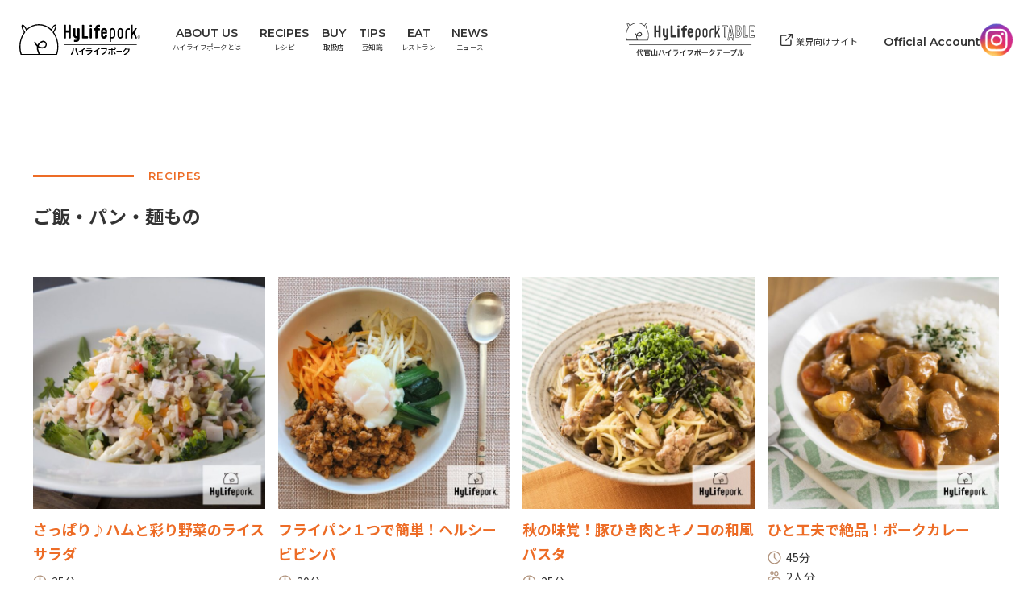

--- FILE ---
content_type: text/html; charset=UTF-8
request_url: https://hylifepork.com/recipes/tag/rice-bread-noodles/
body_size: 74310
content:

<!doctype html>
<html dir="ltr" lang="ja" prefix="og: https://ogp.me/ns#">

<head>
	<!-- Google Tag Manager -->
	<script>(function(w,d,s,l,i){w[l]=w[l]||[];w[l].push({'gtm.start':
	new Date().getTime(),event:'gtm.js'});var f=d.getElementsByTagName(s)[0],
	j=d.createElement(s),dl=l!='dataLayer'?'&l='+l:'';j.async=true;j.src=
	'https://www.googletagmanager.com/gtm.js?id='+i+dl;f.parentNode.insertBefore(j,f);
	})(window,document,'script','dataLayer','GTM-MZHK4C7');</script>
	<!-- End Google Tag Manager -->

	<!-- Google Tag Manager -->
	<script>(function(w,d,s,l,i){w[l]=w[l]||[];w[l].push({'gtm.start':
	new Date().getTime(),event:'gtm.js'});var f=d.getElementsByTagName(s)[0],
	j=d.createElement(s),dl=l!='dataLayer'?'&l='+l:'';j.async=true;j.src=
	'https://www.googletagmanager.com/gtm.js?id='+i+dl;f.parentNode.insertBefore(j,f);
	})(window,document,'script','dataLayer','GTM-5S4V33ZP');</script>
	<!-- End Google Tag Manager -->

	<meta http-equiv="X-UA-Compatible" content="IE=edge">
	<meta charset="UTF-8">
	<meta name="viewport" content="width=device-width, initial-scale=1.0">
		<meta name="thumbnail" content="https://hylifepork.com/wp-content/themes/theme_hlp/img/common/thumbnail.png">
		<link rel="apple-touch-icon-precomposed" href="https://hylifepork.com/wp-content/themes/theme_hlp/img/common/apple-touch-icon-180.png" />
    <link href="https://fonts.googleapis.com/css2?family=Nothing+You+Could+Do&family=Noto+Sans+JP:wght@100;200;300;400;500;600;700;800;900&display=swap" rel="stylesheet">

	<script src="https://cdn.jsdelivr.net/npm/viewport-extra@1.0.3/dist/viewport-extra.min.js"></script>
	<script>
	new ViewportExtra(375);
	</script>

	<title>ご飯・パン・麺もの | ハイライフポーク</title>

		<!-- All in One SEO 4.9.2 - aioseo.com -->
	<meta name="robots" content="max-image-preview:large" />
	<link rel="canonical" href="https://hylifepork.com/recipes/tag/rice-bread-noodles/" />
	<link rel="next" href="https://hylifepork.com/recipes/tag/rice-bread-noodles/page/2/" />
	<meta name="generator" content="All in One SEO (AIOSEO) 4.9.2" />
		<!-- All in One SEO -->

<link rel='dns-prefetch' href='//ajax.googleapis.com' />
<link rel='dns-prefetch' href='//fonts.googleapis.com' />
<link rel="alternate" type="application/rss+xml" title="ハイライフポーク &raquo; ご飯・パン・麺もの レシピタグ のフィード" href="https://hylifepork.com/recipes/tag/rice-bread-noodles/feed/" />
<style id='wp-img-auto-sizes-contain-inline-css' type='text/css'>
img:is([sizes=auto i],[sizes^="auto," i]){contain-intrinsic-size:3000px 1500px}
/*# sourceURL=wp-img-auto-sizes-contain-inline-css */
</style>
<style id='wp-emoji-styles-inline-css' type='text/css'>

	img.wp-smiley, img.emoji {
		display: inline !important;
		border: none !important;
		box-shadow: none !important;
		height: 1em !important;
		width: 1em !important;
		margin: 0 0.07em !important;
		vertical-align: -0.1em !important;
		background: none !important;
		padding: 0 !important;
	}
/*# sourceURL=wp-emoji-styles-inline-css */
</style>
<style id='wp-block-library-inline-css' type='text/css'>
:root{--wp-block-synced-color:#7a00df;--wp-block-synced-color--rgb:122,0,223;--wp-bound-block-color:var(--wp-block-synced-color);--wp-editor-canvas-background:#ddd;--wp-admin-theme-color:#007cba;--wp-admin-theme-color--rgb:0,124,186;--wp-admin-theme-color-darker-10:#006ba1;--wp-admin-theme-color-darker-10--rgb:0,107,160.5;--wp-admin-theme-color-darker-20:#005a87;--wp-admin-theme-color-darker-20--rgb:0,90,135;--wp-admin-border-width-focus:2px}@media (min-resolution:192dpi){:root{--wp-admin-border-width-focus:1.5px}}.wp-element-button{cursor:pointer}:root .has-very-light-gray-background-color{background-color:#eee}:root .has-very-dark-gray-background-color{background-color:#313131}:root .has-very-light-gray-color{color:#eee}:root .has-very-dark-gray-color{color:#313131}:root .has-vivid-green-cyan-to-vivid-cyan-blue-gradient-background{background:linear-gradient(135deg,#00d084,#0693e3)}:root .has-purple-crush-gradient-background{background:linear-gradient(135deg,#34e2e4,#4721fb 50%,#ab1dfe)}:root .has-hazy-dawn-gradient-background{background:linear-gradient(135deg,#faaca8,#dad0ec)}:root .has-subdued-olive-gradient-background{background:linear-gradient(135deg,#fafae1,#67a671)}:root .has-atomic-cream-gradient-background{background:linear-gradient(135deg,#fdd79a,#004a59)}:root .has-nightshade-gradient-background{background:linear-gradient(135deg,#330968,#31cdcf)}:root .has-midnight-gradient-background{background:linear-gradient(135deg,#020381,#2874fc)}:root{--wp--preset--font-size--normal:16px;--wp--preset--font-size--huge:42px}.has-regular-font-size{font-size:1em}.has-larger-font-size{font-size:2.625em}.has-normal-font-size{font-size:var(--wp--preset--font-size--normal)}.has-huge-font-size{font-size:var(--wp--preset--font-size--huge)}.has-text-align-center{text-align:center}.has-text-align-left{text-align:left}.has-text-align-right{text-align:right}.has-fit-text{white-space:nowrap!important}#end-resizable-editor-section{display:none}.aligncenter{clear:both}.items-justified-left{justify-content:flex-start}.items-justified-center{justify-content:center}.items-justified-right{justify-content:flex-end}.items-justified-space-between{justify-content:space-between}.screen-reader-text{border:0;clip-path:inset(50%);height:1px;margin:-1px;overflow:hidden;padding:0;position:absolute;width:1px;word-wrap:normal!important}.screen-reader-text:focus{background-color:#ddd;clip-path:none;color:#444;display:block;font-size:1em;height:auto;left:5px;line-height:normal;padding:15px 23px 14px;text-decoration:none;top:5px;width:auto;z-index:100000}html :where(.has-border-color){border-style:solid}html :where([style*=border-top-color]){border-top-style:solid}html :where([style*=border-right-color]){border-right-style:solid}html :where([style*=border-bottom-color]){border-bottom-style:solid}html :where([style*=border-left-color]){border-left-style:solid}html :where([style*=border-width]){border-style:solid}html :where([style*=border-top-width]){border-top-style:solid}html :where([style*=border-right-width]){border-right-style:solid}html :where([style*=border-bottom-width]){border-bottom-style:solid}html :where([style*=border-left-width]){border-left-style:solid}html :where(img[class*=wp-image-]){height:auto;max-width:100%}:where(figure){margin:0 0 1em}html :where(.is-position-sticky){--wp-admin--admin-bar--position-offset:var(--wp-admin--admin-bar--height,0px)}@media screen and (max-width:600px){html :where(.is-position-sticky){--wp-admin--admin-bar--position-offset:0px}}

/*# sourceURL=wp-block-library-inline-css */
</style><style id='global-styles-inline-css' type='text/css'>
:root{--wp--preset--aspect-ratio--square: 1;--wp--preset--aspect-ratio--4-3: 4/3;--wp--preset--aspect-ratio--3-4: 3/4;--wp--preset--aspect-ratio--3-2: 3/2;--wp--preset--aspect-ratio--2-3: 2/3;--wp--preset--aspect-ratio--16-9: 16/9;--wp--preset--aspect-ratio--9-16: 9/16;--wp--preset--color--black: #000000;--wp--preset--color--cyan-bluish-gray: #abb8c3;--wp--preset--color--white: #ffffff;--wp--preset--color--pale-pink: #f78da7;--wp--preset--color--vivid-red: #cf2e2e;--wp--preset--color--luminous-vivid-orange: #ff6900;--wp--preset--color--luminous-vivid-amber: #fcb900;--wp--preset--color--light-green-cyan: #7bdcb5;--wp--preset--color--vivid-green-cyan: #00d084;--wp--preset--color--pale-cyan-blue: #8ed1fc;--wp--preset--color--vivid-cyan-blue: #0693e3;--wp--preset--color--vivid-purple: #9b51e0;--wp--preset--gradient--vivid-cyan-blue-to-vivid-purple: linear-gradient(135deg,rgb(6,147,227) 0%,rgb(155,81,224) 100%);--wp--preset--gradient--light-green-cyan-to-vivid-green-cyan: linear-gradient(135deg,rgb(122,220,180) 0%,rgb(0,208,130) 100%);--wp--preset--gradient--luminous-vivid-amber-to-luminous-vivid-orange: linear-gradient(135deg,rgb(252,185,0) 0%,rgb(255,105,0) 100%);--wp--preset--gradient--luminous-vivid-orange-to-vivid-red: linear-gradient(135deg,rgb(255,105,0) 0%,rgb(207,46,46) 100%);--wp--preset--gradient--very-light-gray-to-cyan-bluish-gray: linear-gradient(135deg,rgb(238,238,238) 0%,rgb(169,184,195) 100%);--wp--preset--gradient--cool-to-warm-spectrum: linear-gradient(135deg,rgb(74,234,220) 0%,rgb(151,120,209) 20%,rgb(207,42,186) 40%,rgb(238,44,130) 60%,rgb(251,105,98) 80%,rgb(254,248,76) 100%);--wp--preset--gradient--blush-light-purple: linear-gradient(135deg,rgb(255,206,236) 0%,rgb(152,150,240) 100%);--wp--preset--gradient--blush-bordeaux: linear-gradient(135deg,rgb(254,205,165) 0%,rgb(254,45,45) 50%,rgb(107,0,62) 100%);--wp--preset--gradient--luminous-dusk: linear-gradient(135deg,rgb(255,203,112) 0%,rgb(199,81,192) 50%,rgb(65,88,208) 100%);--wp--preset--gradient--pale-ocean: linear-gradient(135deg,rgb(255,245,203) 0%,rgb(182,227,212) 50%,rgb(51,167,181) 100%);--wp--preset--gradient--electric-grass: linear-gradient(135deg,rgb(202,248,128) 0%,rgb(113,206,126) 100%);--wp--preset--gradient--midnight: linear-gradient(135deg,rgb(2,3,129) 0%,rgb(40,116,252) 100%);--wp--preset--font-size--small: 13px;--wp--preset--font-size--medium: 20px;--wp--preset--font-size--large: 36px;--wp--preset--font-size--x-large: 42px;--wp--preset--spacing--20: 0.44rem;--wp--preset--spacing--30: 0.67rem;--wp--preset--spacing--40: 1rem;--wp--preset--spacing--50: 1.5rem;--wp--preset--spacing--60: 2.25rem;--wp--preset--spacing--70: 3.38rem;--wp--preset--spacing--80: 5.06rem;--wp--preset--shadow--natural: 6px 6px 9px rgba(0, 0, 0, 0.2);--wp--preset--shadow--deep: 12px 12px 50px rgba(0, 0, 0, 0.4);--wp--preset--shadow--sharp: 6px 6px 0px rgba(0, 0, 0, 0.2);--wp--preset--shadow--outlined: 6px 6px 0px -3px rgb(255, 255, 255), 6px 6px rgb(0, 0, 0);--wp--preset--shadow--crisp: 6px 6px 0px rgb(0, 0, 0);}:where(.is-layout-flex){gap: 0.5em;}:where(.is-layout-grid){gap: 0.5em;}body .is-layout-flex{display: flex;}.is-layout-flex{flex-wrap: wrap;align-items: center;}.is-layout-flex > :is(*, div){margin: 0;}body .is-layout-grid{display: grid;}.is-layout-grid > :is(*, div){margin: 0;}:where(.wp-block-columns.is-layout-flex){gap: 2em;}:where(.wp-block-columns.is-layout-grid){gap: 2em;}:where(.wp-block-post-template.is-layout-flex){gap: 1.25em;}:where(.wp-block-post-template.is-layout-grid){gap: 1.25em;}.has-black-color{color: var(--wp--preset--color--black) !important;}.has-cyan-bluish-gray-color{color: var(--wp--preset--color--cyan-bluish-gray) !important;}.has-white-color{color: var(--wp--preset--color--white) !important;}.has-pale-pink-color{color: var(--wp--preset--color--pale-pink) !important;}.has-vivid-red-color{color: var(--wp--preset--color--vivid-red) !important;}.has-luminous-vivid-orange-color{color: var(--wp--preset--color--luminous-vivid-orange) !important;}.has-luminous-vivid-amber-color{color: var(--wp--preset--color--luminous-vivid-amber) !important;}.has-light-green-cyan-color{color: var(--wp--preset--color--light-green-cyan) !important;}.has-vivid-green-cyan-color{color: var(--wp--preset--color--vivid-green-cyan) !important;}.has-pale-cyan-blue-color{color: var(--wp--preset--color--pale-cyan-blue) !important;}.has-vivid-cyan-blue-color{color: var(--wp--preset--color--vivid-cyan-blue) !important;}.has-vivid-purple-color{color: var(--wp--preset--color--vivid-purple) !important;}.has-black-background-color{background-color: var(--wp--preset--color--black) !important;}.has-cyan-bluish-gray-background-color{background-color: var(--wp--preset--color--cyan-bluish-gray) !important;}.has-white-background-color{background-color: var(--wp--preset--color--white) !important;}.has-pale-pink-background-color{background-color: var(--wp--preset--color--pale-pink) !important;}.has-vivid-red-background-color{background-color: var(--wp--preset--color--vivid-red) !important;}.has-luminous-vivid-orange-background-color{background-color: var(--wp--preset--color--luminous-vivid-orange) !important;}.has-luminous-vivid-amber-background-color{background-color: var(--wp--preset--color--luminous-vivid-amber) !important;}.has-light-green-cyan-background-color{background-color: var(--wp--preset--color--light-green-cyan) !important;}.has-vivid-green-cyan-background-color{background-color: var(--wp--preset--color--vivid-green-cyan) !important;}.has-pale-cyan-blue-background-color{background-color: var(--wp--preset--color--pale-cyan-blue) !important;}.has-vivid-cyan-blue-background-color{background-color: var(--wp--preset--color--vivid-cyan-blue) !important;}.has-vivid-purple-background-color{background-color: var(--wp--preset--color--vivid-purple) !important;}.has-black-border-color{border-color: var(--wp--preset--color--black) !important;}.has-cyan-bluish-gray-border-color{border-color: var(--wp--preset--color--cyan-bluish-gray) !important;}.has-white-border-color{border-color: var(--wp--preset--color--white) !important;}.has-pale-pink-border-color{border-color: var(--wp--preset--color--pale-pink) !important;}.has-vivid-red-border-color{border-color: var(--wp--preset--color--vivid-red) !important;}.has-luminous-vivid-orange-border-color{border-color: var(--wp--preset--color--luminous-vivid-orange) !important;}.has-luminous-vivid-amber-border-color{border-color: var(--wp--preset--color--luminous-vivid-amber) !important;}.has-light-green-cyan-border-color{border-color: var(--wp--preset--color--light-green-cyan) !important;}.has-vivid-green-cyan-border-color{border-color: var(--wp--preset--color--vivid-green-cyan) !important;}.has-pale-cyan-blue-border-color{border-color: var(--wp--preset--color--pale-cyan-blue) !important;}.has-vivid-cyan-blue-border-color{border-color: var(--wp--preset--color--vivid-cyan-blue) !important;}.has-vivid-purple-border-color{border-color: var(--wp--preset--color--vivid-purple) !important;}.has-vivid-cyan-blue-to-vivid-purple-gradient-background{background: var(--wp--preset--gradient--vivid-cyan-blue-to-vivid-purple) !important;}.has-light-green-cyan-to-vivid-green-cyan-gradient-background{background: var(--wp--preset--gradient--light-green-cyan-to-vivid-green-cyan) !important;}.has-luminous-vivid-amber-to-luminous-vivid-orange-gradient-background{background: var(--wp--preset--gradient--luminous-vivid-amber-to-luminous-vivid-orange) !important;}.has-luminous-vivid-orange-to-vivid-red-gradient-background{background: var(--wp--preset--gradient--luminous-vivid-orange-to-vivid-red) !important;}.has-very-light-gray-to-cyan-bluish-gray-gradient-background{background: var(--wp--preset--gradient--very-light-gray-to-cyan-bluish-gray) !important;}.has-cool-to-warm-spectrum-gradient-background{background: var(--wp--preset--gradient--cool-to-warm-spectrum) !important;}.has-blush-light-purple-gradient-background{background: var(--wp--preset--gradient--blush-light-purple) !important;}.has-blush-bordeaux-gradient-background{background: var(--wp--preset--gradient--blush-bordeaux) !important;}.has-luminous-dusk-gradient-background{background: var(--wp--preset--gradient--luminous-dusk) !important;}.has-pale-ocean-gradient-background{background: var(--wp--preset--gradient--pale-ocean) !important;}.has-electric-grass-gradient-background{background: var(--wp--preset--gradient--electric-grass) !important;}.has-midnight-gradient-background{background: var(--wp--preset--gradient--midnight) !important;}.has-small-font-size{font-size: var(--wp--preset--font-size--small) !important;}.has-medium-font-size{font-size: var(--wp--preset--font-size--medium) !important;}.has-large-font-size{font-size: var(--wp--preset--font-size--large) !important;}.has-x-large-font-size{font-size: var(--wp--preset--font-size--x-large) !important;}
/*# sourceURL=global-styles-inline-css */
</style>

<style id='classic-theme-styles-inline-css' type='text/css'>
/*! This file is auto-generated */
.wp-block-button__link{color:#fff;background-color:#32373c;border-radius:9999px;box-shadow:none;text-decoration:none;padding:calc(.667em + 2px) calc(1.333em + 2px);font-size:1.125em}.wp-block-file__button{background:#32373c;color:#fff;text-decoration:none}
/*# sourceURL=/wp-includes/css/classic-themes.min.css */
</style>
<link rel='stylesheet' id='contact-form-7-css' href='https://hylifepork.com/wp-content/plugins/contact-form-7/includes/css/styles.css?ver=6.1.4' type='text/css' media='all' />
<link rel='stylesheet' id='font-style-css' href='https://fonts.googleapis.com/css?family=Montserrat%3A400%2C600&#038;ver=1' type='text/css' media='all' />
<link rel='stylesheet' id='swiper-style-css' href='https://hylifepork.com/wp-content/themes/theme_hlp/css/libs/swiper-bundle.min.css?ver=1' type='text/css' media='all' />
<link rel='stylesheet' id='hlp-style-css' href='https://hylifepork.com/wp-content/themes/theme_hlp/css-original/style.min.css?ver=1734683464' type='text/css' media='all' />
<link rel='stylesheet' id='hlp-style-ver2-css' href='https://hylifepork.com/wp-content/themes/theme_hlp/css/style-ver2.css?ver=1' type='text/css' media='all' />
<link rel='stylesheet' id='wp-style-css' href='https://hylifepork.com/wp-content/themes/theme_hlp/style.css?ver=1' type='text/css' media='all' />
<link rel='stylesheet' id='hlp-recipe-print-css' href='https://hylifepork.com/wp-content/themes/theme_hlp/css/page/recipe-print.min.css?ver=1' type='text/css' media='print' />
<script type="text/javascript" src="https://ajax.googleapis.com/ajax/libs/jquery/2.2.4/jquery.min.js?ver=2.2.4" id="jquery-js"></script>
<link rel="https://api.w.org/" href="https://hylifepork.com/wp-json/" /><link rel="alternate" title="JSON" type="application/json" href="https://hylifepork.com/wp-json/wp/v2/recipe_tag/114" /><link rel="EditURI" type="application/rsd+xml" title="RSD" href="https://hylifepork.com/xmlrpc.php?rsd" />
<meta name="generator" content="WordPress 6.9" />

	
</head>

<body class="archive tax-recipe_tag term-rice-bread-noodles term-114 wp-theme-theme_hlp l-body">

	<!-- Google Tag Manager (noscript) -->
	<noscript><iframe src="https://www.googletagmanager.com/ns.html?id=GTM-MZHK4C7"
	height="0" width="0" style="display:none;visibility:hidden"></iframe></noscript>
	<!-- End Google Tag Manager (noscript) -->

	<!-- Google Tag Manager (noscript) -->
	<noscript><iframe src="https://www.googletagmanager.com/ns.html?id=GTM-5S4V33ZP"
	height="0" width="0" style="display:none;visibility:hidden"></iframe></noscript>
	<!-- End Google Tag Manager (noscript) -->

			<header id="js-header" class="c-header is-opaque">
				
<div class="c-sitenav">
    <div class="c-sitenav__logo">
                <a href="https://hylifepork.com"><img src="https://hylifepork.com/wp-content/themes/theme_hlp/svg/logo_b.svg"
                alt="HyLife Pork [ハイライフポーク]" width="150" height="37"></a>
            </div>
    <div class="c-sitenav__humberger">
        <span class="c-sitenav__humberger-border"></span>
        <span class="c-sitenav__humberger-border"></span>
        <span class="c-sitenav__humberger-border"></span>
    </div>
    <div class="c-sitenav__links">
        <ul class="c-sitenav__menu">
            <li class="c-sitenav__item"><a href="https://hylifepork.com/about"><span
                        class="c-sitenav__item-en font-montserrat">ABOUT US</span><span
                        class="c-sitenav__item-ja">ハイライフポークとは</span></a></li>
            <li class="c-sitenav__item"><a href="https://hylifepork.com/recipes/"><span
                        class="c-sitenav__item-en font-montserrat">RECIPES</span><span
                        class="c-sitenav__item-ja">レシピ</span></a></li>
                        <li class="c-sitenav__item"><a href="https://hylifepork.com/buy"><span
                                    class="c-sitenav__item-en font-montserrat">BUY</span><span
                                    class="c-sitenav__item-ja">取扱店</span></a></li>
            <li class="c-sitenav__item"><a href="https://hylifepork.com/tips/"><span
                        class="c-sitenav__item-en font-montserrat">TIPS</span><span
                        class="c-sitenav__item-ja">豆知識</span></a></li>
            <!-- <li class="c-sitenav__item"><a href="https://hylifepork.com/kids" target="_blank"><span
                        class="c-sitenav__item-en font-montserrat">KIDS</span><span
                        class="c-sitenav__item-ja">キッズ</span></a></li> -->
            <li class="c-sitenav__item"><a href="https://hylifepork.com/eat"><span
                        class="c-sitenav__item-en font-montserrat">EAT</span><span
                        class="c-sitenav__item-ja">レストラン</span></a></li>
            <li class="c-sitenav__item"><a href="https://hylifepork.com/news/"><span
                        class="c-sitenav__item-en font-montserrat">NEWS</span><span
                        class="c-sitenav__item-ja">ニュース</span></a></li>
        </ul>
        <ul class="c-sitenav__ex">
            <li class="c-sitenav__ex-hlpt"><a href="https://hylifepork.com/table"><img
                        src="https://hylifepork.com/wp-content/themes/theme_hlp/svg/hlpt-header.svg" alt="代官山HyLife Pork TABLE [ハイライフポークテーブル]"
                        width="160" height="42"></a></li>
            <li class="c-sitenav__ex-ind"><a href="https://biz.hylifepork.com/" target="_blank"><svg role="image"
                        class="icon ex-link" width="15" height="15">
                        <title>外部ページに遷移します</title>
                        <use xlink:href="https://hylifepork.com/wp-content/themes/theme_hlp/svg/icons.svg#icon_ex-link"></use>
                    </svg>業界向けサイト</a></li>
            <li class="c-sitenav__ex-insta">
                <a href="https://www.instagram.com/hylifepork/" target="_blank">
                    <span class="font-montserrat insta-text">Official Account</span>
                    <div class="insta">
                        <img src="https://hylifepork.com/wp-content/themes/theme_hlp/img/common/instagram-icon.png" alt="">
                    </div>
                </a>
            </li>
        </ul>
    </div>
</div>		</header>
<article class="p-recipe p-recipe--archive has-header-padding js-fade-contents">
	<div class="l-wrap-contents">
		<div class="l-inner-contents">

			<div class="c-headline--has-en is-page-title">
				<p class="c-headline--has-en__en font-montserrat"><span>RECIPES</span></p>
				<h1 class="c-headline c-headline--has-en__title">ご飯・パン・麺もの</h1>
			</div>

			
						<div class="l-4col p-recipe-list">

								
<div class="l-4col-item p-recipe-list-item">
    <a href="https://hylifepork.com/recipes/5848976/">
        <div class="l-media-vertical">
            <div class="l-media-vertical__img"><img loading="lazy"
                    src="https://hylifepork.com/wp-content/uploads/website用_ライスサラダ-1-600x600.jpg" alt="" width="277" height="277">
            </div>
            <div class="l-media-vertical__body p-recipe-list-item__body">
                <p class="p-recipe-list-item__title">さっぱり♪ハムと彩り野菜のライスサラダ</p>
                <ul class="p-recipe-list-item__info">
                    <li>
                        <img src="https://hylifepork.com/wp-content/themes/theme_hlp/svg/icon-clock.svg" alt="時計" width="17"
                            height="17">
                        <span>25分</span>
                    </li>
                    <li>
                        <img src="https://hylifepork.com/wp-content/themes/theme_hlp/svg/icon-people.svg" alt="人" width="17"
                            height="14">
                        <span>2人分</span>
                    </li>
                                        <li>
                        <img src="https://hylifepork.com/wp-content/themes/theme_hlp/svg/icon-chef.svg" alt="シェフ" width="17"
                            height="15">
                        <span>難易度</span>
                        <div class="p-recipe-level">
                                                        <img src="https://hylifepork.com/wp-content/themes/theme_hlp/svg/icon-star-full.svg" alt="星"
                                width="17" height="16">
                            <img src="https://hylifepork.com/wp-content/themes/theme_hlp/svg/icon-star-line.svg" alt="星"
                                width="17" height="16">
                            <img src="https://hylifepork.com/wp-content/themes/theme_hlp/svg/icon-star-line.svg" alt="星"
                                width="17" height="16">
                                                    </div>
                    </li>
                                        <li>
                        <span>ハムソーセージ</span>
                    </li>
                </ul>
                <p class="recipe-list-button">
                レシピを見る
                </p>
            </div>
        </div>
    </a>
</div>								
<div class="l-4col-item p-recipe-list-item">
    <a href="https://hylifepork.com/recipes/6084507/">
        <div class="l-media-vertical">
            <div class="l-media-vertical__img"><img loading="lazy"
                    src="https://hylifepork.com/wp-content/uploads/website用_ビビンバ-600x600.jpg" alt="" width="277" height="277">
            </div>
            <div class="l-media-vertical__body p-recipe-list-item__body">
                <p class="p-recipe-list-item__title">フライパン１つで簡単！ヘルシービビンバ</p>
                <ul class="p-recipe-list-item__info">
                    <li>
                        <img src="https://hylifepork.com/wp-content/themes/theme_hlp/svg/icon-clock.svg" alt="時計" width="17"
                            height="17">
                        <span>30分</span>
                    </li>
                    <li>
                        <img src="https://hylifepork.com/wp-content/themes/theme_hlp/svg/icon-people.svg" alt="人" width="17"
                            height="14">
                        <span>2人分</span>
                    </li>
                                        <li>
                        <img src="https://hylifepork.com/wp-content/themes/theme_hlp/svg/icon-chef.svg" alt="シェフ" width="17"
                            height="15">
                        <span>難易度</span>
                        <div class="p-recipe-level">
                                                        <img src="https://hylifepork.com/wp-content/themes/theme_hlp/svg/icon-star-full.svg" alt="星"
                                width="17" height="16">
                            <img src="https://hylifepork.com/wp-content/themes/theme_hlp/svg/icon-star-full.svg" alt="星"
                                width="17" height="16">
                            <img src="https://hylifepork.com/wp-content/themes/theme_hlp/svg/icon-star-line.svg" alt="星"
                                width="17" height="16">
                                                    </div>
                    </li>
                                        <li>
                        <span>豚ウデ/豚こま/豚バラ/豚ひき肉/豚モモ/豚ロース/豚肩ロース</span>
                    </li>
                </ul>
                <p class="recipe-list-button">
                レシピを見る
                </p>
            </div>
        </div>
    </a>
</div>								
<div class="l-4col-item p-recipe-list-item">
    <a href="https://hylifepork.com/recipes/6429210/">
        <div class="l-media-vertical">
            <div class="l-media-vertical__img"><img loading="lazy"
                    src="https://hylifepork.com/wp-content/uploads/hlp_2312_008-600x600.jpg" alt="" width="277" height="277">
            </div>
            <div class="l-media-vertical__body p-recipe-list-item__body">
                <p class="p-recipe-list-item__title">秋の味覚！豚ひき肉とキノコの和風パスタ</p>
                <ul class="p-recipe-list-item__info">
                    <li>
                        <img src="https://hylifepork.com/wp-content/themes/theme_hlp/svg/icon-clock.svg" alt="時計" width="17"
                            height="17">
                        <span>25分</span>
                    </li>
                    <li>
                        <img src="https://hylifepork.com/wp-content/themes/theme_hlp/svg/icon-people.svg" alt="人" width="17"
                            height="14">
                        <span>2人分</span>
                    </li>
                                        <li>
                        <img src="https://hylifepork.com/wp-content/themes/theme_hlp/svg/icon-chef.svg" alt="シェフ" width="17"
                            height="15">
                        <span>難易度</span>
                        <div class="p-recipe-level">
                                                        <img src="https://hylifepork.com/wp-content/themes/theme_hlp/svg/icon-star-full.svg" alt="星"
                                width="17" height="16">
                            <img src="https://hylifepork.com/wp-content/themes/theme_hlp/svg/icon-star-full.svg" alt="星"
                                width="17" height="16">
                            <img src="https://hylifepork.com/wp-content/themes/theme_hlp/svg/icon-star-line.svg" alt="星"
                                width="17" height="16">
                                                    </div>
                    </li>
                                        <li>
                        <span>豚ウデ/豚こま/豚バラ/豚ひき肉/豚モモ/豚ロース/豚肩ロース/豚薄切り</span>
                    </li>
                </ul>
                <p class="recipe-list-button">
                レシピを見る
                </p>
            </div>
        </div>
    </a>
</div>								
<div class="l-4col-item p-recipe-list-item">
    <a href="https://hylifepork.com/recipes/5830807/">
        <div class="l-media-vertical">
            <div class="l-media-vertical__img"><img loading="lazy"
                    src="https://hylifepork.com/wp-content/uploads/website用_キャラメルカレー-600x600.jpg" alt="" width="277" height="277">
            </div>
            <div class="l-media-vertical__body p-recipe-list-item__body">
                <p class="p-recipe-list-item__title">ひと工夫で絶品！ポークカレー</p>
                <ul class="p-recipe-list-item__info">
                    <li>
                        <img src="https://hylifepork.com/wp-content/themes/theme_hlp/svg/icon-clock.svg" alt="時計" width="17"
                            height="17">
                        <span>45分</span>
                    </li>
                    <li>
                        <img src="https://hylifepork.com/wp-content/themes/theme_hlp/svg/icon-people.svg" alt="人" width="17"
                            height="14">
                        <span>2人分</span>
                    </li>
                                        <li>
                        <img src="https://hylifepork.com/wp-content/themes/theme_hlp/svg/icon-chef.svg" alt="シェフ" width="17"
                            height="15">
                        <span>難易度</span>
                        <div class="p-recipe-level">
                                                        <img src="https://hylifepork.com/wp-content/themes/theme_hlp/svg/icon-star-full.svg" alt="星"
                                width="17" height="16">
                            <img src="https://hylifepork.com/wp-content/themes/theme_hlp/svg/icon-star-full.svg" alt="星"
                                width="17" height="16">
                            <img src="https://hylifepork.com/wp-content/themes/theme_hlp/svg/icon-star-line.svg" alt="星"
                                width="17" height="16">
                                                    </div>
                    </li>
                                        <li>
                        <span>豚かたまり肉/豚バラ/豚肩ロース</span>
                    </li>
                </ul>
                <p class="recipe-list-button">
                レシピを見る
                </p>
            </div>
        </div>
    </a>
</div>								
<div class="l-4col-item p-recipe-list-item">
    <a href="https://hylifepork.com/recipes/7567531/">
        <div class="l-media-vertical">
            <div class="l-media-vertical__img"><img loading="lazy"
                    src="https://hylifepork.com/wp-content/uploads/Webジャージャー麺（ロゴ）-600x600.png" alt="" width="277" height="277">
            </div>
            <div class="l-media-vertical__body p-recipe-list-item__body">
                <p class="p-recipe-list-item__title">旨辛！なすと豚肉のジャージャー麺</p>
                <ul class="p-recipe-list-item__info">
                    <li>
                        <img src="https://hylifepork.com/wp-content/themes/theme_hlp/svg/icon-clock.svg" alt="時計" width="17"
                            height="17">
                        <span>15分</span>
                    </li>
                    <li>
                        <img src="https://hylifepork.com/wp-content/themes/theme_hlp/svg/icon-people.svg" alt="人" width="17"
                            height="14">
                        <span>2人分</span>
                    </li>
                                        <li>
                        <img src="https://hylifepork.com/wp-content/themes/theme_hlp/svg/icon-chef.svg" alt="シェフ" width="17"
                            height="15">
                        <span>難易度</span>
                        <div class="p-recipe-level">
                                                        <img src="https://hylifepork.com/wp-content/themes/theme_hlp/svg/icon-star-full.svg" alt="星"
                                width="17" height="16">
                            <img src="https://hylifepork.com/wp-content/themes/theme_hlp/svg/icon-star-full.svg" alt="星"
                                width="17" height="16">
                            <img src="https://hylifepork.com/wp-content/themes/theme_hlp/svg/icon-star-line.svg" alt="星"
                                width="17" height="16">
                                                    </div>
                    </li>
                                        <li>
                        <span>豚ウデ/豚こま/豚バラ/豚ひき肉/豚肩ロース/豚薄切り</span>
                    </li>
                </ul>
                <p class="recipe-list-button">
                レシピを見る
                </p>
            </div>
        </div>
    </a>
</div>								
<div class="l-4col-item p-recipe-list-item">
    <a href="https://hylifepork.com/recipes/7567539/">
        <div class="l-media-vertical">
            <div class="l-media-vertical__img"><img loading="lazy"
                    src="https://hylifepork.com/wp-content/uploads/Webレンジトマトズッキーニカレー-600x600.png" alt="" width="277" height="277">
            </div>
            <div class="l-media-vertical__body p-recipe-list-item__body">
                <p class="p-recipe-list-item__title">レンジで！豚肉、ズッキーニのトマトカレー</p>
                <ul class="p-recipe-list-item__info">
                    <li>
                        <img src="https://hylifepork.com/wp-content/themes/theme_hlp/svg/icon-clock.svg" alt="時計" width="17"
                            height="17">
                        <span>20分</span>
                    </li>
                    <li>
                        <img src="https://hylifepork.com/wp-content/themes/theme_hlp/svg/icon-people.svg" alt="人" width="17"
                            height="14">
                        <span>2人分</span>
                    </li>
                                        <li>
                        <img src="https://hylifepork.com/wp-content/themes/theme_hlp/svg/icon-chef.svg" alt="シェフ" width="17"
                            height="15">
                        <span>難易度</span>
                        <div class="p-recipe-level">
                                                        <img src="https://hylifepork.com/wp-content/themes/theme_hlp/svg/icon-star-full.svg" alt="星"
                                width="17" height="16">
                            <img src="https://hylifepork.com/wp-content/themes/theme_hlp/svg/icon-star-line.svg" alt="星"
                                width="17" height="16">
                            <img src="https://hylifepork.com/wp-content/themes/theme_hlp/svg/icon-star-line.svg" alt="星"
                                width="17" height="16">
                                                    </div>
                    </li>
                                        <li>
                        <span>豚ウデ/豚こま/豚バラ/豚モモ/豚ロース/豚肩ロース/豚薄切り</span>
                    </li>
                </ul>
                <p class="recipe-list-button">
                レシピを見る
                </p>
            </div>
        </div>
    </a>
</div>								
<div class="l-4col-item p-recipe-list-item">
    <a href="https://hylifepork.com/recipes/7567540/">
        <div class="l-media-vertical">
            <div class="l-media-vertical__img"><img loading="lazy"
                    src="https://hylifepork.com/wp-content/uploads/Webオクラねぎ塩豚バラ丼-600x600.png" alt="" width="277" height="277">
            </div>
            <div class="l-media-vertical__body p-recipe-list-item__body">
                <p class="p-recipe-list-item__title">簡単！ねぎ塩オクラだれの豚バラ焼肉丼</p>
                <ul class="p-recipe-list-item__info">
                    <li>
                        <img src="https://hylifepork.com/wp-content/themes/theme_hlp/svg/icon-clock.svg" alt="時計" width="17"
                            height="17">
                        <span>15分</span>
                    </li>
                    <li>
                        <img src="https://hylifepork.com/wp-content/themes/theme_hlp/svg/icon-people.svg" alt="人" width="17"
                            height="14">
                        <span>2人分</span>
                    </li>
                                        <li>
                        <img src="https://hylifepork.com/wp-content/themes/theme_hlp/svg/icon-chef.svg" alt="シェフ" width="17"
                            height="15">
                        <span>難易度</span>
                        <div class="p-recipe-level">
                                                        <img src="https://hylifepork.com/wp-content/themes/theme_hlp/svg/icon-star-full.svg" alt="星"
                                width="17" height="16">
                            <img src="https://hylifepork.com/wp-content/themes/theme_hlp/svg/icon-star-line.svg" alt="星"
                                width="17" height="16">
                            <img src="https://hylifepork.com/wp-content/themes/theme_hlp/svg/icon-star-line.svg" alt="星"
                                width="17" height="16">
                                                    </div>
                    </li>
                                        <li>
                        <span>豚かたまり肉/豚トロ肉/豚バラ/豚肩ロース</span>
                    </li>
                </ul>
                <p class="recipe-list-button">
                レシピを見る
                </p>
            </div>
        </div>
    </a>
</div>								
<div class="l-4col-item p-recipe-list-item">
    <a href="https://hylifepork.com/recipes/7567534/">
        <div class="l-media-vertical">
            <div class="l-media-vertical__img"><img loading="lazy"
                    src="https://hylifepork.com/wp-content/uploads/Web麻婆茄子そうめん-600x600.png" alt="" width="277" height="277">
            </div>
            <div class="l-media-vertical__body p-recipe-list-item__body">
                <p class="p-recipe-list-item__title">食欲が増す！甘辛、麻婆茄子そうめん</p>
                <ul class="p-recipe-list-item__info">
                    <li>
                        <img src="https://hylifepork.com/wp-content/themes/theme_hlp/svg/icon-clock.svg" alt="時計" width="17"
                            height="17">
                        <span>20分</span>
                    </li>
                    <li>
                        <img src="https://hylifepork.com/wp-content/themes/theme_hlp/svg/icon-people.svg" alt="人" width="17"
                            height="14">
                        <span>2人分</span>
                    </li>
                                        <li>
                        <img src="https://hylifepork.com/wp-content/themes/theme_hlp/svg/icon-chef.svg" alt="シェフ" width="17"
                            height="15">
                        <span>難易度</span>
                        <div class="p-recipe-level">
                                                        <img src="https://hylifepork.com/wp-content/themes/theme_hlp/svg/icon-star-full.svg" alt="星"
                                width="17" height="16">
                            <img src="https://hylifepork.com/wp-content/themes/theme_hlp/svg/icon-star-full.svg" alt="星"
                                width="17" height="16">
                            <img src="https://hylifepork.com/wp-content/themes/theme_hlp/svg/icon-star-line.svg" alt="星"
                                width="17" height="16">
                                                    </div>
                    </li>
                                        <li>
                        <span>豚ウデ/豚こま/豚バラ/豚ひき肉/豚モモ/豚ロース/豚肩ロース/豚薄切り</span>
                    </li>
                </ul>
                <p class="recipe-list-button">
                レシピを見る
                </p>
            </div>
        </div>
    </a>
</div>								
<div class="l-4col-item p-recipe-list-item">
    <a href="https://hylifepork.com/recipes/6850422/">
        <div class="l-media-vertical">
            <div class="l-media-vertical__img"><img loading="lazy"
                    src="https://hylifepork.com/wp-content/uploads/2305_レンジで簡単！冷製豆乳坦々うどん-600x600.jpeg" alt="" width="277" height="277">
            </div>
            <div class="l-media-vertical__body p-recipe-list-item__body">
                <p class="p-recipe-list-item__title">レンジで簡単！冷製豆乳坦々うどん</p>
                <ul class="p-recipe-list-item__info">
                    <li>
                        <img src="https://hylifepork.com/wp-content/themes/theme_hlp/svg/icon-clock.svg" alt="時計" width="17"
                            height="17">
                        <span>20分</span>
                    </li>
                    <li>
                        <img src="https://hylifepork.com/wp-content/themes/theme_hlp/svg/icon-people.svg" alt="人" width="17"
                            height="14">
                        <span>2人分</span>
                    </li>
                                        <li>
                        <img src="https://hylifepork.com/wp-content/themes/theme_hlp/svg/icon-chef.svg" alt="シェフ" width="17"
                            height="15">
                        <span>難易度</span>
                        <div class="p-recipe-level">
                                                        <img src="https://hylifepork.com/wp-content/themes/theme_hlp/svg/icon-star-full.svg" alt="星"
                                width="17" height="16">
                            <img src="https://hylifepork.com/wp-content/themes/theme_hlp/svg/icon-star-line.svg" alt="星"
                                width="17" height="16">
                            <img src="https://hylifepork.com/wp-content/themes/theme_hlp/svg/icon-star-line.svg" alt="星"
                                width="17" height="16">
                                                    </div>
                    </li>
                                        <li>
                        <span>豚ウデ/豚こま/豚バラ/豚ひき肉/豚モモ/豚ロース/豚肩ロース/豚薄切り</span>
                    </li>
                </ul>
                <p class="recipe-list-button">
                レシピを見る
                </p>
            </div>
        </div>
    </a>
</div>								
<div class="l-4col-item p-recipe-list-item">
    <a href="https://hylifepork.com/recipes/7476921/">
        <div class="l-media-vertical">
            <div class="l-media-vertical__img"><img loading="lazy"
                    src="https://hylifepork.com/wp-content/uploads/2305_豚たけのこ炊き込みご飯（ロゴ）-600x600.jpeg" alt="" width="277" height="277">
            </div>
            <div class="l-media-vertical__body p-recipe-list-item__body">
                <p class="p-recipe-list-item__title">豚肉とタケノコの炊き込みご飯</p>
                <ul class="p-recipe-list-item__info">
                    <li>
                        <img src="https://hylifepork.com/wp-content/themes/theme_hlp/svg/icon-clock.svg" alt="時計" width="17"
                            height="17">
                        <span>70分</span>
                    </li>
                    <li>
                        <img src="https://hylifepork.com/wp-content/themes/theme_hlp/svg/icon-people.svg" alt="人" width="17"
                            height="14">
                        <span>3〜4人分</span>
                    </li>
                                        <li>
                        <img src="https://hylifepork.com/wp-content/themes/theme_hlp/svg/icon-chef.svg" alt="シェフ" width="17"
                            height="15">
                        <span>難易度</span>
                        <div class="p-recipe-level">
                                                        <img src="https://hylifepork.com/wp-content/themes/theme_hlp/svg/icon-star-full.svg" alt="星"
                                width="17" height="16">
                            <img src="https://hylifepork.com/wp-content/themes/theme_hlp/svg/icon-star-line.svg" alt="星"
                                width="17" height="16">
                            <img src="https://hylifepork.com/wp-content/themes/theme_hlp/svg/icon-star-line.svg" alt="星"
                                width="17" height="16">
                                                    </div>
                    </li>
                                        <li>
                        <span>栄養士監修/豚ウデ/豚こま/豚バラ/豚モモ/豚ロース/豚肩ロース/豚薄切り</span>
                    </li>
                </ul>
                <p class="recipe-list-button">
                レシピを見る
                </p>
            </div>
        </div>
    </a>
</div>								
<div class="l-4col-item p-recipe-list-item">
    <a href="https://hylifepork.com/recipes/7476914/">
        <div class="l-media-vertical">
            <div class="l-media-vertical__img"><img loading="lazy"
                    src="https://hylifepork.com/wp-content/uploads/2305_カルシウムお好み焼き（ロゴ）-600x600.jpeg" alt="" width="277" height="277">
            </div>
            <div class="l-media-vertical__body p-recipe-list-item__body">
                <p class="p-recipe-list-item__title">カルシウムUP★豚肉の山芋入りお好み焼き</p>
                <ul class="p-recipe-list-item__info">
                    <li>
                        <img src="https://hylifepork.com/wp-content/themes/theme_hlp/svg/icon-clock.svg" alt="時計" width="17"
                            height="17">
                        <span>25分</span>
                    </li>
                    <li>
                        <img src="https://hylifepork.com/wp-content/themes/theme_hlp/svg/icon-people.svg" alt="人" width="17"
                            height="14">
                        <span>フライパン大 1枚分人分</span>
                    </li>
                                        <li>
                        <img src="https://hylifepork.com/wp-content/themes/theme_hlp/svg/icon-chef.svg" alt="シェフ" width="17"
                            height="15">
                        <span>難易度</span>
                        <div class="p-recipe-level">
                                                        <img src="https://hylifepork.com/wp-content/themes/theme_hlp/svg/icon-star-full.svg" alt="星"
                                width="17" height="16">
                            <img src="https://hylifepork.com/wp-content/themes/theme_hlp/svg/icon-star-line.svg" alt="星"
                                width="17" height="16">
                            <img src="https://hylifepork.com/wp-content/themes/theme_hlp/svg/icon-star-line.svg" alt="星"
                                width="17" height="16">
                                                    </div>
                    </li>
                                        <li>
                        <span>栄養士監修/豚バラ/豚ロース/豚肩ロース/豚薄切り</span>
                    </li>
                </ul>
                <p class="recipe-list-button">
                レシピを見る
                </p>
            </div>
        </div>
    </a>
</div>								
<div class="l-4col-item p-recipe-list-item">
    <a href="https://hylifepork.com/recipes/yamasa2/">
        <div class="l-media-vertical">
            <div class="l-media-vertical__img"><img loading="lazy"
                    src="https://hylifepork.com/wp-content/uploads/これうまつゆでポークガーリックライス（ロゴ）-600x600.jpg" alt="" width="277" height="277">
            </div>
            <div class="l-media-vertical__body p-recipe-list-item__body">
                <p class="p-recipe-list-item__title">これ!うま!!つゆでポークガーリックライス</p>
                <ul class="p-recipe-list-item__info">
                    <li>
                        <img src="https://hylifepork.com/wp-content/themes/theme_hlp/svg/icon-clock.svg" alt="時計" width="17"
                            height="17">
                        <span>15分</span>
                    </li>
                    <li>
                        <img src="https://hylifepork.com/wp-content/themes/theme_hlp/svg/icon-people.svg" alt="人" width="17"
                            height="14">
                        <span>2人分</span>
                    </li>
                                        <li>
                        <img src="https://hylifepork.com/wp-content/themes/theme_hlp/svg/icon-chef.svg" alt="シェフ" width="17"
                            height="15">
                        <span>難易度</span>
                        <div class="p-recipe-level">
                                                        <img src="https://hylifepork.com/wp-content/themes/theme_hlp/svg/icon-star-full.svg" alt="星"
                                width="17" height="16">
                            <img src="https://hylifepork.com/wp-content/themes/theme_hlp/svg/icon-star-line.svg" alt="星"
                                width="17" height="16">
                            <img src="https://hylifepork.com/wp-content/themes/theme_hlp/svg/icon-star-line.svg" alt="星"
                                width="17" height="16">
                                                    </div>
                    </li>
                                        <li>
                        <span>豚バラ/豚肩ロース/豚薄切り</span>
                    </li>
                </ul>
                <p class="recipe-list-button">
                レシピを見る
                </p>
            </div>
        </div>
    </a>
</div>				
			</div>
			
		</div>
	</div>

	<!-- pagenation -->
	<nav class="mgt24" aria-label="Page navigation">
<ul class="c-pagination font-montserrat">
<li class="c-pagination-item is-active">1</li><li class="c-pagination-item"><a href='https://hylifepork.com/recipes/tag/rice-bread-noodles/page/2/'>2</a></li><li class="c-pagination-item"><a href='https://hylifepork.com/recipes/tag/rice-bread-noodles/page/3/'>3</a></li><li class="c-pagination-item"><a href='https://hylifepork.com/recipes/tag/rice-bread-noodles/page/4/'>4</a></li><li class="c-pagination-item"><a href='https://hylifepork.com/recipes/tag/rice-bread-noodles/page/5/'>5</a></li><li class="c-pagination-item c-pagination-item--icon pdl8"><a href="https://hylifepork.com/recipes/tag/rice-bread-noodles/page/2/"><title>次のページ</title><svg role="image" class="icon pagination-next" width="6px" height="10px"><use xlink:href="https://hylifepork.com/wp-content/themes/theme_hlp/svg/icons.svg#icon_pagination-next"></use></svg></a></li><li class="c-pagination-item c-pagination-item--icon"><a href="https://hylifepork.com/recipes/tag/rice-bread-noodles/page/7/"><title>最後のページ</title><svg role="image" class="icon pagination-last" width="10px" height="10px"><use xlink:href="https://hylifepork.com/wp-content/themes/theme_hlp/svg/icons.svg#icon_pagination-last"></use></svg></a></li></ul>
</nav>
	<!-- //END pagenation -->

	<!-- recipe search -->
	<div class="p-recipe-search sub-recipe-search">
	<div class="l-inner-contents">
                    <h2 class="p-recipe-search__title">レシピ検索</h2>
            <div class="p-recipe-search__box">
                <div class="p-recipe-search__form">
                    
<form role="search" method="get" class="search-form search-form--recipe" action="https://hylifepork.com">
	<input type="hidden" value="recipes" name="post_type" />
	<input type="search" class="search-field" placeholder="食材・料理名を入力" value="" name="s" title="レシピ検索" />
	<button type="submit" class="search-submit" value="検索する"><span class="pc-only">検索する</span><span class="sp-only"><svg role="image" class="icon seach" width="19" height="19"><use xlink:href="https://hylifepork.com/wp-content/themes/theme_hlp/svg/icons.svg#icon_search"></use></svg></span></button>
</form>                </div>
                                <ul class="p-recipe-search__tags">
                                        <li><a href="https://hylifepork.com/recipes/tag/quickbellyrecipe/">#20分以内！豚バラを使った時短レシピ</a></li>
                                        <li><a href="https://hylifepork.com/recipes/tag/pasta/">#おいしいパスタレシピ</a></li>
                                        <li><a href="https://hylifepork.com/recipes/tag/side-dish/">#おかず</a></li>
                                        <li><a href="https://hylifepork.com/recipes/tag/rice-bread-noodles/">#ご飯・パン・麺もの</a></li>
                                        <li><a href="https://hylifepork.com/recipes/tag/winter/">#冬にぽかぽか、温まる豚肉レシピ</a></li>
                                        <li><a href="https://hylifepork.com/recipes/tag/kids/">#子どもがよろこぶ</a></li>
                                        <li><a href="https://hylifepork.com/recipes/tag/quick/">#時短レシピ</a></li>
                                        <li><a href="https://hylifepork.com/recipes/tag/soup/">#汁物・スープ</a></li>
                                        <li><a href="https://hylifepork.com/recipes/tag/340110/">#難易度★</a></li>
                                        <li><a href="https://hylifepork.com/recipes/tag/340111/">#難易度★★</a></li>
                                        <li><a href="https://hylifepork.com/recipes/tag/340112/">#難易度★★★</a></li>
                                    </ul>
                            </div>
        		<!-- <div class="p-recipe-search__bnr">
			<a href="https://hylifepork.com/kids"><span class="mt-tb-only"><img loading="lazy" src="https://hylifepork.com/wp-content/themes/theme_hlp/img/banner/bnr_kids_974x189.jpg" srcset="https://hylifepork.com/wp-content/themes/theme_hlp/img/banner/bnr_kids_974x189.jpg 1x, https://hylifepork.com/wp-content/themes/theme_hlp/img/banner/bnr_kids_974x189@2x.jpg 2x" alt="子どもと食べよう！！ぶたごはん" width="974" height="189"></span><span class="lt-sp-only"><img loading="lazy" src="https://hylifepork.com/wp-content/themes/theme_hlp/img/banner/bnr_kids_300x220@2x.jpg" alt="子どもと食べよう！！ぶたごはん" width="300" height="220"></span></a>
		</div> -->

				<div class="p-recipe-search__parts">
			<h3 class="p-recipe-search__parts-title"><img src="https://hylifepork.com/wp-content/themes/theme_hlp/img/recipe/illust_pork.svg" alt="" width="48" hegiht="30">カテゴリー別レシピ</h3>
			<ul class="p-recipe-search__parts-list">
				<li><a href="https://hylifepork.com/recipes/parts/nutritionist/" class="c-button c-button--secondary nutritionist"><span class="c-button__text">栄養士監修</span><svg role="image" class="c-button__arrow icon btn-arrow-r" width="9" height="8"><use xlink:href="https://hylifepork.com/wp-content/themes/theme_hlp/svg/icons.svg#icon_btn-arrow-r"></use></svg></a></li><li><a href="https://hylifepork.com/recipes/parts/parts001/" class="c-button c-button--secondary parts001"><span class="c-button__text">豚肩ロース</span><svg role="image" class="c-button__arrow icon btn-arrow-r" width="9" height="8"><use xlink:href="https://hylifepork.com/wp-content/themes/theme_hlp/svg/icons.svg#icon_btn-arrow-r"></use></svg></a></li><li><a href="https://hylifepork.com/recipes/parts/parts002/" class="c-button c-button--secondary parts002"><span class="c-button__text">豚ロース</span><svg role="image" class="c-button__arrow icon btn-arrow-r" width="9" height="8"><use xlink:href="https://hylifepork.com/wp-content/themes/theme_hlp/svg/icons.svg#icon_btn-arrow-r"></use></svg></a></li><li><a href="https://hylifepork.com/recipes/parts/parts003/" class="c-button c-button--secondary parts003"><span class="c-button__text">豚ヒレ</span><svg role="image" class="c-button__arrow icon btn-arrow-r" width="9" height="8"><use xlink:href="https://hylifepork.com/wp-content/themes/theme_hlp/svg/icons.svg#icon_btn-arrow-r"></use></svg></a></li><li><a href="https://hylifepork.com/recipes/parts/parts004/" class="c-button c-button--secondary parts004"><span class="c-button__text">豚バラ</span><svg role="image" class="c-button__arrow icon btn-arrow-r" width="9" height="8"><use xlink:href="https://hylifepork.com/wp-content/themes/theme_hlp/svg/icons.svg#icon_btn-arrow-r"></use></svg></a></li><li><a href="https://hylifepork.com/recipes/parts/parts005/" class="c-button c-button--secondary parts005"><span class="c-button__text">豚トロ肉</span><svg role="image" class="c-button__arrow icon btn-arrow-r" width="9" height="8"><use xlink:href="https://hylifepork.com/wp-content/themes/theme_hlp/svg/icons.svg#icon_btn-arrow-r"></use></svg></a></li><li><a href="https://hylifepork.com/recipes/parts/parts006/" class="c-button c-button--secondary parts006"><span class="c-button__text">豚レバー</span><svg role="image" class="c-button__arrow icon btn-arrow-r" width="9" height="8"><use xlink:href="https://hylifepork.com/wp-content/themes/theme_hlp/svg/icons.svg#icon_btn-arrow-r"></use></svg></a></li><li><a href="https://hylifepork.com/recipes/parts/parts007/" class="c-button c-button--secondary parts007"><span class="c-button__text">豚モモ</span><svg role="image" class="c-button__arrow icon btn-arrow-r" width="9" height="8"><use xlink:href="https://hylifepork.com/wp-content/themes/theme_hlp/svg/icons.svg#icon_btn-arrow-r"></use></svg></a></li><li><a href="https://hylifepork.com/recipes/parts/parts008/" class="c-button c-button--secondary parts008"><span class="c-button__text">豚ウデ</span><svg role="image" class="c-button__arrow icon btn-arrow-r" width="9" height="8"><use xlink:href="https://hylifepork.com/wp-content/themes/theme_hlp/svg/icons.svg#icon_btn-arrow-r"></use></svg></a></li><li><a href="https://hylifepork.com/recipes/parts/parts0091/" class="c-button c-button--secondary parts0091"><span class="c-button__text">豚こま</span><svg role="image" class="c-button__arrow icon btn-arrow-r" width="9" height="8"><use xlink:href="https://hylifepork.com/wp-content/themes/theme_hlp/svg/icons.svg#icon_btn-arrow-r"></use></svg></a></li><li><a href="https://hylifepork.com/recipes/parts/parts0092/" class="c-button c-button--secondary parts0092"><span class="c-button__text">豚ランプ</span><svg role="image" class="c-button__arrow icon btn-arrow-r" width="9" height="8"><use xlink:href="https://hylifepork.com/wp-content/themes/theme_hlp/svg/icons.svg#icon_btn-arrow-r"></use></svg></a></li><li><a href="https://hylifepork.com/recipes/parts/parts010/" class="c-button c-button--secondary parts010"><span class="c-button__text">豚ひき肉</span><svg role="image" class="c-button__arrow icon btn-arrow-r" width="9" height="8"><use xlink:href="https://hylifepork.com/wp-content/themes/theme_hlp/svg/icons.svg#icon_btn-arrow-r"></use></svg></a></li><li><a href="https://hylifepork.com/recipes/parts/parts0111/" class="c-button c-button--secondary parts0111"><span class="c-button__text">豚薄切り</span><svg role="image" class="c-button__arrow icon btn-arrow-r" width="9" height="8"><use xlink:href="https://hylifepork.com/wp-content/themes/theme_hlp/svg/icons.svg#icon_btn-arrow-r"></use></svg></a></li><li><a href="https://hylifepork.com/recipes/parts/parts0112/" class="c-button c-button--secondary parts0112"><span class="c-button__text">豚しゃぶしゃぶ肉</span><svg role="image" class="c-button__arrow icon btn-arrow-r" width="9" height="8"><use xlink:href="https://hylifepork.com/wp-content/themes/theme_hlp/svg/icons.svg#icon_btn-arrow-r"></use></svg></a></li><li><a href="https://hylifepork.com/recipes/parts/parts0121/" class="c-button c-button--secondary parts0121"><span class="c-button__text">豚かたまり肉</span><svg role="image" class="c-button__arrow icon btn-arrow-r" width="9" height="8"><use xlink:href="https://hylifepork.com/wp-content/themes/theme_hlp/svg/icons.svg#icon_btn-arrow-r"></use></svg></a></li><li><a href="https://hylifepork.com/recipes/parts/parts013/" class="c-button c-button--secondary parts013"><span class="c-button__text">豚骨付き肉</span><svg role="image" class="c-button__arrow icon btn-arrow-r" width="9" height="8"><use xlink:href="https://hylifepork.com/wp-content/themes/theme_hlp/svg/icons.svg#icon_btn-arrow-r"></use></svg></a></li><li><a href="https://hylifepork.com/recipes/parts/parts014/" class="c-button c-button--secondary parts014"><span class="c-button__text">ハムソーセージ</span><svg role="image" class="c-button__arrow icon btn-arrow-r" width="9" height="8"><use xlink:href="https://hylifepork.com/wp-content/themes/theme_hlp/svg/icons.svg#icon_btn-arrow-r"></use></svg></a></li><li><a href="https://hylifepork.com/recipes/parts/parts015/" class="c-button c-button--secondary parts015"><span class="c-button__text">ステーキ</span><svg role="image" class="c-button__arrow icon btn-arrow-r" width="9" height="8"><use xlink:href="https://hylifepork.com/wp-content/themes/theme_hlp/svg/icons.svg#icon_btn-arrow-r"></use></svg></a></li><li><a href="https://hylifepork.com/recipes/parts/parts016/" class="c-button c-button--secondary parts016"><span class="c-button__text">プルドポーク</span><svg role="image" class="c-button__arrow icon btn-arrow-r" width="9" height="8"><use xlink:href="https://hylifepork.com/wp-content/themes/theme_hlp/svg/icons.svg#icon_btn-arrow-r"></use></svg></a></li>			</ul>
		</div>
			</div>
</div>	<!-- //END recipe search -->

</article>


	<!-- breadcrumbs -->
     	<nav class="breadcrumbs" aria-label="breadcrumb"><ol class="breadcrumbs-list font-montserrat"><li class="breadcrumbs-item"><a href="https://hylifepork.com/">TOP</a></li><li class="breadcrumbs-item"><a href="https://hylifepork.com/recipes/">レシピ</a></li><li class="breadcrumbs-item" aria-current="page">ご飯・パン・麺もの</li></ol></nav>    	<!-- //END breadcrumbs -->

	<footer class="c-footer">
		
<div class="c-sitenav">
	<div class="c-sitenav__logo">
				<a href="https://hylifepork.com"><img src="https://hylifepork.com/wp-content/themes/theme_hlp/svg/logo.svg" alt="HyLife Pork [ハイライフポーク]" width="150" height="37"></a>
			</div>
	<div class="c-sitenav__humberger">
		<span class="c-sitenav__humberger-border"></span>
		<span class="c-sitenav__humberger-border"></span>
		<span class="c-sitenav__humberger-border"></span>
	</div>
	<div class="c-sitenav__links">
		<ul class="c-sitenav__menu">
			<li class="c-sitenav__item"><a href="https://hylifepork.com/about"><span class="c-sitenav__item-en font-montserrat">ABOUT US</span><span class="c-sitenav__item-ja">ハイライフポークとは</span></a></li>
			<li class="c-sitenav__item"><a href="https://hylifepork.com/recipes/"><span class="c-sitenav__item-en font-montserrat">RECIPES</span><span class="c-sitenav__item-ja">レシピ</span></a></li>
			<li class="c-sitenav__item"><a href="https://hylifepork.com/buy"><span class="c-sitenav__item-en font-montserrat">BUY</span><span class="c-sitenav__item-ja">取扱店</span></a></li>
			<li class="c-sitenav__item"><a href="https://hylifepork.com/tips/"><span class="c-sitenav__item-en font-montserrat">TIPS</span><span class="c-sitenav__item-ja">豆知識</span></a></li>
			<!-- <li class="c-sitenav__item"><a href="https://hylifepork.com/kids" target="_blank"><span class="c-sitenav__item-en font-montserrat">KIDS</span><span class="c-sitenav__item-ja">キッズ</span></a></li> -->
			<li class="c-sitenav__item"><a href="https://hylifepork.com/eat"><span class="c-sitenav__item-en font-montserrat">EAT</span><span class="c-sitenav__item-ja">レストラン</span></a></li>
			<li class="c-sitenav__item"><a href="https://hylifepork.com/news/"><span class="c-sitenav__item-en font-montserrat">NEWS</span><span class="c-sitenav__item-ja">ニュース</span></a></li>
		</ul>
		<ul class="c-sitenav__ex">
			<li class="c-sitenav__ex-hlpt"><a href="https://hylifepork.com/table"><img src="https://hylifepork.com/wp-content/themes/theme_hlp/svg/hlpt.svg" alt="代官山HyLife Pork TABLE [ハイライフポークテーブル]" width="160" height="42"></a></li>
			<li class="c-sitenav__ex-ind"><a href="https://biz.hylifepork.com/" target="_blank"><svg role="image" class="icon ex-link" width="15" height="15"><title>外部ページに遷移します</title><use xlink:href="https://hylifepork.com/wp-content/themes/theme_hlp/svg/icons.svg#icon_ex-link"></use></svg>業界向けサイト</a></li>
		</ul>
	</div>
</div>		<div class="c-footer-info">
			<small class="c-footer-info__copy">&copy; HyLife pork 2026</small>
			<div class="c-footer-info__links">
				<a href="https://hylifepork.com/privacy">プライバシーポリシー</a>
				<a href="https://hylifepork.com/contact">お問い合わせ</a>
				<ul class="c-footer-info__sns">
					<li><a href="https://www.instagram.com/hylifepork/" target="_blank"><svg role="image" class="icon instagram"><title>HyLife pork Instagram</title><use xlink:href="https://hylifepork.com/wp-content/themes/theme_hlp/svg/icons.svg#icon_instagram"></use></svg></a></li>
				</ul>
			</div>
		</div>
	</footer>

	
<script type="speculationrules">
{"prefetch":[{"source":"document","where":{"and":[{"href_matches":"/*"},{"not":{"href_matches":["/wp-*.php","/wp-admin/*","/wp-content/uploads/*","/wp-content/*","/wp-content/plugins/*","/wp-content/themes/theme_hlp/*","/*\\?(.+)"]}},{"not":{"selector_matches":"a[rel~=\"nofollow\"]"}},{"not":{"selector_matches":".no-prefetch, .no-prefetch a"}}]},"eagerness":"conservative"}]}
</script>
<script type="module"  src="https://hylifepork.com/wp-content/plugins/all-in-one-seo-pack/dist/Lite/assets/table-of-contents.95d0dfce.js?ver=4.9.2" id="aioseo/js/src/vue/standalone/blocks/table-of-contents/frontend.js-js"></script>
<script type="text/javascript" src="https://hylifepork.com/wp-includes/js/dist/hooks.min.js?ver=dd5603f07f9220ed27f1" id="wp-hooks-js"></script>
<script type="text/javascript" src="https://hylifepork.com/wp-includes/js/dist/i18n.min.js?ver=c26c3dc7bed366793375" id="wp-i18n-js"></script>
<script type="text/javascript" id="wp-i18n-js-after">
/* <![CDATA[ */
wp.i18n.setLocaleData( { 'text direction\u0004ltr': [ 'ltr' ] } );
//# sourceURL=wp-i18n-js-after
/* ]]> */
</script>
<script type="text/javascript" src="https://hylifepork.com/wp-content/plugins/contact-form-7/includes/swv/js/index.js?ver=6.1.4" id="swv-js"></script>
<script type="text/javascript" id="contact-form-7-js-translations">
/* <![CDATA[ */
( function( domain, translations ) {
	var localeData = translations.locale_data[ domain ] || translations.locale_data.messages;
	localeData[""].domain = domain;
	wp.i18n.setLocaleData( localeData, domain );
} )( "contact-form-7", {"translation-revision-date":"2025-11-30 08:12:23+0000","generator":"GlotPress\/4.0.3","domain":"messages","locale_data":{"messages":{"":{"domain":"messages","plural-forms":"nplurals=1; plural=0;","lang":"ja_JP"},"This contact form is placed in the wrong place.":["\u3053\u306e\u30b3\u30f3\u30bf\u30af\u30c8\u30d5\u30a9\u30fc\u30e0\u306f\u9593\u9055\u3063\u305f\u4f4d\u7f6e\u306b\u7f6e\u304b\u308c\u3066\u3044\u307e\u3059\u3002"],"Error:":["\u30a8\u30e9\u30fc:"]}},"comment":{"reference":"includes\/js\/index.js"}} );
//# sourceURL=contact-form-7-js-translations
/* ]]> */
</script>
<script type="text/javascript" id="contact-form-7-js-before">
/* <![CDATA[ */
var wpcf7 = {
    "api": {
        "root": "https:\/\/hylifepork.com\/wp-json\/",
        "namespace": "contact-form-7\/v1"
    }
};
//# sourceURL=contact-form-7-js-before
/* ]]> */
</script>
<script type="text/javascript" src="https://hylifepork.com/wp-content/plugins/contact-form-7/includes/js/index.js?ver=6.1.4" id="contact-form-7-js"></script>
<script type="text/javascript" src="https://hylifepork.com/wp-content/themes/theme_hlp/js/swiper-bundle.min.js?ver=1" id="swiper-script-js"></script>
<script type="text/javascript" src="https://hylifepork.com/wp-content/themes/theme_hlp/js/js.cookie.min.js?ver=1" id="jq-cookie-script-js"></script>
<script type="text/javascript" src="https://hylifepork.com/wp-content/themes/theme_hlp/js/common.min.js?ver=1734683465" id="hlp-script_common-js"></script>
<script type="text/javascript" src="https://hylifepork.com/wp-content/themes/theme_hlp/js/recipe.min.js?ver=1" id="hlp-script_recipe-js"></script>
<script id="wp-emoji-settings" type="application/json">
{"baseUrl":"https://s.w.org/images/core/emoji/17.0.2/72x72/","ext":".png","svgUrl":"https://s.w.org/images/core/emoji/17.0.2/svg/","svgExt":".svg","source":{"concatemoji":"https://hylifepork.com/wp-includes/js/wp-emoji-release.min.js?ver=6.9"}}
</script>
<script type="module">
/* <![CDATA[ */
/*! This file is auto-generated */
const a=JSON.parse(document.getElementById("wp-emoji-settings").textContent),o=(window._wpemojiSettings=a,"wpEmojiSettingsSupports"),s=["flag","emoji"];function i(e){try{var t={supportTests:e,timestamp:(new Date).valueOf()};sessionStorage.setItem(o,JSON.stringify(t))}catch(e){}}function c(e,t,n){e.clearRect(0,0,e.canvas.width,e.canvas.height),e.fillText(t,0,0);t=new Uint32Array(e.getImageData(0,0,e.canvas.width,e.canvas.height).data);e.clearRect(0,0,e.canvas.width,e.canvas.height),e.fillText(n,0,0);const a=new Uint32Array(e.getImageData(0,0,e.canvas.width,e.canvas.height).data);return t.every((e,t)=>e===a[t])}function p(e,t){e.clearRect(0,0,e.canvas.width,e.canvas.height),e.fillText(t,0,0);var n=e.getImageData(16,16,1,1);for(let e=0;e<n.data.length;e++)if(0!==n.data[e])return!1;return!0}function u(e,t,n,a){switch(t){case"flag":return n(e,"\ud83c\udff3\ufe0f\u200d\u26a7\ufe0f","\ud83c\udff3\ufe0f\u200b\u26a7\ufe0f")?!1:!n(e,"\ud83c\udde8\ud83c\uddf6","\ud83c\udde8\u200b\ud83c\uddf6")&&!n(e,"\ud83c\udff4\udb40\udc67\udb40\udc62\udb40\udc65\udb40\udc6e\udb40\udc67\udb40\udc7f","\ud83c\udff4\u200b\udb40\udc67\u200b\udb40\udc62\u200b\udb40\udc65\u200b\udb40\udc6e\u200b\udb40\udc67\u200b\udb40\udc7f");case"emoji":return!a(e,"\ud83e\u1fac8")}return!1}function f(e,t,n,a){let r;const o=(r="undefined"!=typeof WorkerGlobalScope&&self instanceof WorkerGlobalScope?new OffscreenCanvas(300,150):document.createElement("canvas")).getContext("2d",{willReadFrequently:!0}),s=(o.textBaseline="top",o.font="600 32px Arial",{});return e.forEach(e=>{s[e]=t(o,e,n,a)}),s}function r(e){var t=document.createElement("script");t.src=e,t.defer=!0,document.head.appendChild(t)}a.supports={everything:!0,everythingExceptFlag:!0},new Promise(t=>{let n=function(){try{var e=JSON.parse(sessionStorage.getItem(o));if("object"==typeof e&&"number"==typeof e.timestamp&&(new Date).valueOf()<e.timestamp+604800&&"object"==typeof e.supportTests)return e.supportTests}catch(e){}return null}();if(!n){if("undefined"!=typeof Worker&&"undefined"!=typeof OffscreenCanvas&&"undefined"!=typeof URL&&URL.createObjectURL&&"undefined"!=typeof Blob)try{var e="postMessage("+f.toString()+"("+[JSON.stringify(s),u.toString(),c.toString(),p.toString()].join(",")+"));",a=new Blob([e],{type:"text/javascript"});const r=new Worker(URL.createObjectURL(a),{name:"wpTestEmojiSupports"});return void(r.onmessage=e=>{i(n=e.data),r.terminate(),t(n)})}catch(e){}i(n=f(s,u,c,p))}t(n)}).then(e=>{for(const n in e)a.supports[n]=e[n],a.supports.everything=a.supports.everything&&a.supports[n],"flag"!==n&&(a.supports.everythingExceptFlag=a.supports.everythingExceptFlag&&a.supports[n]);var t;a.supports.everythingExceptFlag=a.supports.everythingExceptFlag&&!a.supports.flag,a.supports.everything||((t=a.source||{}).concatemoji?r(t.concatemoji):t.wpemoji&&t.twemoji&&(r(t.twemoji),r(t.wpemoji)))});
//# sourceURL=https://hylifepork.com/wp-includes/js/wp-emoji-loader.min.js
/* ]]> */
</script>

</body>
</html>

--- FILE ---
content_type: text/css
request_url: https://hylifepork.com/wp-content/themes/theme_hlp/css/style-ver2.css?ver=1
body_size: 38400
content:
@charset "UTF-8";
/*--------------------------
文字に対して、一括でfont-size、line-height、letter-spacing、font-weightを指定する
---------------------------*/
/*--------------------------------
    remの換算
--------------------------------*/
/*--------------------------------
    vwにする
--------------------------------*/
/*--------------------------------
    親要素に対する割合
--------------------------------*/
/*--------------------------------
リキッドの設定
--------------------------------*/
/*--------------------------------
一次関数
画面幅 1440pxの時は、120pxで、そこからどんどん小さくなり、1000pxの時に20pxになるという実装の際に使える関数。
--------------------------------*/
/*--------------------------
  フォント読み込み
---------------------------*/
body {
  font-family: "Noto Sans JP", sans-serif;
  color: #333333;
}

@media screen and (max-width: 991px) {
  .pc {
    display: none;
  }
}

.sp, .sp-only {
  display: none;
}
@media screen and (max-width: 991px) {
  .sp, .sp-only {
    display: block;
  }
}

#wpadminbar {
  position: fixed !important;
}

@media screen and (max-width: 991px) {
  .l-wrap-contents {
    padding: 0 30px;
  }
}

@media screen and (max-width: 991px) {
  .p-recipe-main {
    margin-left: initial;
    margin-right: initial;
  }
}

*,
*::before,
*::after {
  box-sizing: border-box;
}

/* Remove default padding */
ul,
ol {
  padding: 0;
}

/* Remove default margin */
body,
h1,
h2,
h3,
h4,
p,
ul,
ol,
figure,
blockquote,
dl,
dd {
  margin: 0;
}

ul,
ol {
  list-style: none;
}

a {
  text-decoration: none;
}

* {
  box-sizing: border-box;
}

.inner {
  width: 100%;
  padding-right: 25px;
  padding-left: 25px;
  margin-right: auto;
  margin-left: auto;
  max-width: 1280px;
}
@media screen and (max-width: 991px) {
  .inner {
    max-width: 100%;
    padding-right: 16px;
    padding-left: 16px;
  }
}

.top-inner {
  width: 100%;
  padding-right: 25px;
  padding-left: 25px;
  margin-right: auto;
  margin-left: auto;
  max-width: 1280px;
}
@media screen and (max-width: 991px) {
  .top-inner {
    max-width: 100%;
    padding-right: 30px;
    padding-left: 30px;
  }
}

body.single h1.c-headline {
  color: #F17128;
}

.sub-title {
  text-align: center;
}

.has-fv-padding {
  padding: 110px 0 64px;
  position: relative;
  z-index: 2;
  max-width: 96.6666666667vw;
  margin-inline: auto;
  margin-top: -100px;
  background-color: #fff;
}
@media screen and (max-width: 991px) {
  .has-fv-padding {
    padding: 80px 14px 48px;
    margin-top: -40px;
    max-width: 91.4666666667vw;
  }
}

.sub-title__subtitle {
  font-size: 40px;
  line-height: 1.225;
  letter-spacing: 0.05em;
  font-weight: 700;
  position: relative;
  display: inline-block;
}
@media screen and (max-width: 991px) {
  .sub-title__subtitle {
    font-size: 28px;
    line-height: 1.2142857143;
  }
}

.sub-title__subtitle::before {
  content: attr(data-left);
  position: absolute;
  top: -30px;
  left: -55.8px;
  transform: rotate(-7deg) skew(-7deg);
  font-size: 32px;
  line-height: 1.34375;
  letter-spacing: 0.1em;
  font-weight: 400;
  display: inline-block;
  opacity: 0.45;
  color: #F17128;
  font-family: "Nothing You Could Do", cursive;
}
@media screen and (max-width: 991px) {
  .sub-title__subtitle::before {
    font-size: 28px;
    line-height: 1.3214285714;
    transform: rotate(-17deg) skew(-17deg);
    top: -30px;
    left: -26px;
  }
}

.sub-title__subtitle::after {
  content: "";
  display: block;
  width: 60px;
  height: 3px;
  background-color: #F17128;
  position: absolute;
  bottom: -8px;
  left: 50%;
  transform: translateX(-50%);
}

.sub-title__lead {
  font-size: 30px;
  line-height: 1.7;
  letter-spacing: 0.02em;
  font-weight: 700;
  color: #F17128;
  text-align: center;
}
@media screen and (max-width: 991px) {
  .sub-title__lead {
    text-align: left;
    font-size: 20px;
    line-height: 1.7;
  }
}

.sub-title__content {
  margin-top: 38px;
}
@media screen and (max-width: 991px) {
  .sub-title__content {
    margin-top: 40px;
  }
}

.sub-title__title {
  text-align: center;
  color: #F17128;
  font-size: 26px;
  line-height: 1.7;
  letter-spacing: 0.02em;
  font-weight: 700;
}
@media screen and (max-width: 991px) {
  .sub-title__title {
    font-size: 20px;
    line-height: 1.7;
  }
}

.sub-title__description {
  margin-top: 30px;
  font-size: 15px;
  line-height: 2;
  letter-spacing: 0.01em;
  font-weight: 400;
  max-width: 1050px;
  padding: 0 25px;
  text-align: left;
  margin-inline: auto;
}
@media screen and (max-width: 991px) {
  .sub-title__description {
    margin-top: 24px;
    font-size: 14px;
    line-height: 1.7;
    padding: initial;
  }
}

/*#################################
仮想ページのFV
#################################*/
.sub-fv {
  height: 536px;
  padding-top: 97px;
}
@media screen and (max-width: 991px) {
  .sub-fv {
    height: 294px;
    padding-top: 62px;
  }
}

.sub-fv--wide {
  height: 547px;
}
@media screen and (max-width: 991px) {
  .sub-fv--wide {
    height: 292px;
  }
}

.sub-fv img {
  width: 100%;
  max-width: 100%;
  vertical-align: top;
  object-fit: cover;
  height: 100%;
}

.has-thumbnail {
  padding-top: 97px;
}
@media screen and (max-width: 991px) {
  .has-thumbnail {
    padding-top: 62px;
  }
}

.has-thumbnail {
  padding-top: initial;
}
@media screen and (max-width: 991px) {
  .has-thumbnail {
    padding-top: initial;
  }
}

/*#################################
セクションの背景
#################################*/
.bg-gray {
  background-color: #F9F9F5;
}

/*#################################
レコメンドメニュー
#################################*/
.sub-recommend-menu {
  padding-bottom: 80px;
}
@media screen and (max-width: 991px) {
  .sub-recommend-menu {
    margin-inline: calc(50% - 50vw);
    padding-bottom: 30px;
  }
}

.recommend-menu__inner {
  max-width: 1149px;
  padding: 0 25px;
  margin-inline: auto;
}
@media screen and (max-width: 991px) {
  .recommend-menu__inner {
    padding: initial;
  }
}

.recommend-menu__title {
  text-align: center;
}

.recommend-menu__title-text {
  font-size: 30px;
  line-height: 1.2333333333;
  letter-spacing: 0em;
  font-weight: 700;
}
@media screen and (max-width: 991px) {
  .recommend-menu__title-text {
    font-size: 20px;
    line-height: 1.2;
  }
}

.recommend-menu__list {
  display: grid;
  grid-template-columns: repeat(3, 1fr);
  gap: 32px;
  margin-top: 32px;
}
@media screen and (max-width: 991px) {
  .recommend-menu__list {
    margin-top: initial;
  }
}

@media screen and (max-width: 991px) {
  .recommend-menu__list--pc {
    display: none;
  }
}

.recommend-menu__list--sp {
  display: none;
}
@media screen and (max-width: 991px) {
  .recommend-menu__list--sp {
    display: block;
  }
}

.recommend-menu__item {
  background-color: #F9F9F5;
  border-radius: 15px 15px 0 0;
}

.recommend-menu__image {
  width: 100%;
  border-radius: 15px 15px 0 0;
}

.recommend-menu__item-content {
  padding: 30px 22.5px;
}
@media screen and (max-width: 991px) {
  .recommend-menu__item-content {
    padding: 20px 10px;
    background-color: #F9F9F5;
  }
}

.recommend-menu__category {
  text-align: center;
}

.recommend-menu__category span {
  display: inline-block;
  font-size: 16px;
  line-height: 2;
  letter-spacing: 0.01em;
  font-weight: 700;
  color: #F17128;
  border-top: 1.5px solid #F17128;
  border-bottom: 1.5px solid #F17128;
}
@media screen and (max-width: 991px) {
  .recommend-menu__category span {
    font-size: 11px;
    line-height: 2.1818181818;
    letter-spacing: 0.01em;
    font-weight: 700;
  }
}

.recommend-menu__name {
  margin-top: 8px;
  color: #F17128;
  font-size: 26px;
  line-height: 1.6923076923;
  letter-spacing: 0.02em;
  font-weight: 700;
  text-align: center;
}
@media screen and (max-width: 991px) {
  .recommend-menu__name {
    margin-top: 5px;
    font-size: 18px;
    line-height: 1.7;
    letter-spacing: 0.02em;
    font-weight: 700;
  }
}

.recommend-menu__description {
  margin-top: 18px;
  font-size: 15px;
  line-height: 2;
  letter-spacing: 0.01em;
  font-weight: 500;
}
@media screen and (max-width: 991px) {
  .recommend-menu__description {
    margin-top: 12px;
    font-size: 12px;
    line-height: 2;
    letter-spacing: 0.01em;
    font-weight: 500;
  }
}

.recommend-menu__button {
  margin-top: 18px;
}

.recommend-menu__link {
  padding: 14.5px;
  border: 1.5px solid #333333;
  display: inline flex;
  align-items: center;
  gap: 8px;
  justify-content: center;
  width: 100%;
  font-size: 14px;
  line-height: 1.4;
  letter-spacing: 0.11em;
  font-weight: 700;
  transition: 0.3s;
}
.recommend-menu__link:hover {
  opacity: 0.7;
  transition: 0.3s;
}
@media screen and (max-width: 991px) {
  .recommend-menu__link {
    font-size: 11px;
    line-height: 1.4;
    padding: 10px;
  }
}

.recommend-menu__link::after {
  content: "";
  background-image: url(../svg/orange-circle-white-arrow.svg);
  width: 20px;
  height: 20px;
  background-size: contain;
  background-repeat: no-repeat;
  background-position: center;
  display: block;
  transition: 0.3s;
}
@media screen and (max-width: 991px) {
  .recommend-menu__link::after {
    width: 14px;
    height: 14px;
  }
}

.recommend-menu__link:hover::after {
  transition: 0.3s;
  transform: translateX(5px);
}

.recommend-menu .swiper-wrapper {
  padding-top: 35px;
}

.service-swiper .swiper {
  overflow: hidden;
}

.recommend-menu .swiper-slide {
  transition: 0.3s;
}

.recommend-menu .swiper-slide.swiper-slide-active {
  transition: 0.3s;
}
@media screen and (max-width: 991px) {
  .recommend-menu .swiper-slide.swiper-slide-active {
    transform: scale(1.03);
    transform-origin: bottom center;
  }
}

.recommend-menu .swiper-pagination {
  position: static;
  margin-top: 10px;
}

.recommend-menu .swiper-pagination-bullet {
  width: 16px;
  height: 8px;
  border-radius: 20px;
  margin: 0 4px;
  background-color: #B39680;
}

/*#################################
シェアボタン
#################################*/
@media screen and (max-width: 991px) {
  .c-share-btns {
    justify-content: flex-start;
  }
}

/*#################################
トップの2カラム
#################################*/
.top-col2 {
  padding-right: clamp(20px, -85 * (100vw - 1440px) / -160 + 105px, 105px);
  gap: clamp(30px, -30 * (100vw - 1440px) / -160 + 60px, 60px);
  display: grid;
  grid-template-columns: repeat(2, 1fr);
  align-items: center;
  width: 100%;
  max-width: 1440px;
  margin-inline: auto;
}
@media screen and (max-width: 991px) {
  .top-col2 {
    display: flex;
    flex-direction: column;
    gap: 0;
    padding-right: 30px;
    padding-left: 30px;
    max-width: 500px;
  }
}

.top-col2__image img {
  width: 100%;
  aspect-ratio: 637.5/370;
  object-fit: cover;
}
@media screen and (max-width: 991px) {
  .top-col2__image img {
    aspect-ratio: 1/1;
  }
}

@media screen and (max-width: 991px) {
  .top-col2__contents {
    margin-top: 30px;
  }
}

.top-col2__discription {
  font-size: 16px;
  line-height: 2;
  letter-spacing: 0.01em;
  font-weight: 700;
  text-align: left;
}
@media screen and (max-width: 991px) {
  .top-col2__discription {
    font-size: 14px;
    line-height: 1.7;
  }
}

.top-col2__button {
  margin-top: 40px;
}
@media screen and (max-width: 991px) {
  .top-col2__button {
    margin-top: 24px;
  }
}

.arrow-circle-button.top-col2__button a {
  max-width: 100%;
  width: 100%;
  padding: 17.5px;
}
@media screen and (max-width: 991px) {
  .arrow-circle-button.top-col2__button a {
    padding: 12.5px;
  }
}

.top-col2__list {
  background-color: #EFEEE9;
  padding: 20px;
  margin-top: 16px;
}
@media screen and (max-width: 991px) {
  .top-col2__list {
    margin-top: 24px;
    padding: 20px 12px 20px 14px;
  }
}

.top-col2__item {
  max-width: 405px;
  margin-inline: auto;
}

.top-col2__item + .top-col2__item {
  margin-top: 16px;
}

.top-col2__item dt {
  font-size: 14px;
  line-height: 1.7;
  letter-spacing: 0.01em;
  font-weight: 700;
}

.top-col2__item dd {
  margin-top: 4px;
  font-size: 14px;
  line-height: 1.7;
  letter-spacing: 0.01em;
  font-weight: 300;
}
.top-col2__item dd .top-col2__item-map {
  color: #ffffff;
  background-color: #333333;
  padding: 2px 12px;
  font-size: 14px;
  line-height: 1.2857142857;
  letter-spacing: 0em;
  font-weight: 400;
  border-radius: 4px;
  display: inline flex;
  align-items: center;
  justify-content: center;
  text-transform: uppercase;
  margin-left: 16px;
  transition: 0.3s;
}
.top-col2__item dd .top-col2__item-map:hover {
  transition: 0.3s;
  opacity: 0.7;
}
.top-col2__item dd .top-col2__item-mail {
  color: #333333;
  text-decoration: underline;
}

/*#################################
headerのインスタアイコン
#################################*/
.c-sitenav__ex-hlpt, .c-sitenav__ex-ind {
  margin-right: 32px;
}

@media screen and (max-width: 1170px) {
  .c-sitenav__ex-insta {
    display: none;
  }
}

.c-sitenav__ex-insta .insta {
  width: 40px;
  height: 40px;
}

.c-sitenav__ex-insta .insta img {
  width: 100%;
  object-fit: contain;
}

.c-sitenav__ex-insta a {
  display: flex;
  align-items: center;
  gap: 8px;
}

.c-sitenav__ex-insta a .insta-text {
  font-size: 14px;
  line-height: 1;
  letter-spacing: 0em;
  font-weight: 600;
  display: inline-block;
  margin-top: 5px;
}

.top-mv__insta {
  display: none;
  margin-top: 15px;
  margin-right: 16px;
}
@media screen and (max-width: 1170px) {
  .top-mv__insta {
    display: block;
  }
}

.top-mv__insta .insta {
  width: 36px;
  height: 36px;
}

.top-mv__insta .insta img {
  width: 100%;
  object-fit: contain;
}

.top-mv__insta a {
  display: flex;
  align-items: center;
  justify-content: flex-end;
  gap: 8px;
}

.top-mv__insta a .insta-text {
  font-size: 11px;
  line-height: 1.2727272727;
  letter-spacing: 0em;
  font-weight: 700;
  display: inline-block;
  margin-top: 5px;
}

/*--------------------------------
buyページ
--------------------------------*/
.sub-buy-title .sub-title__description {
  text-align: center;
}
@media screen and (max-width: 991px) {
  .sub-buy-title .sub-title__description {
    text-align: left;
  }
}

.sub-buy-title__inner {
  padding-left: initial;
  padding-right: initial;
}

.sub-buyMain {
  padding: 80px 0 88px;
}
@media screen and (max-width: 991px) {
  .sub-buyMain {
    padding: 48px 30px;
  }
}

.p-buy-list {
  display: grid;
  grid-template-columns: repeat(auto-fit, minmax(260px, 1fr));
  gap: 32px 36.67px;
}

.p-buy-item {
  margin: initial;
  width: 100%;
  max-width: 100%;
}

.p-buy-item:not(:nth-of-type(4n)) {
  margin: initial;
  width: 100%;
  max-width: 100%;
}

@media screen and (max-width: 991px) {
  .p-buy-item__firstbox {
    padding-bottom: 15px;
    border-bottom: 1px solid #D1D1D1;
  }
}

.p-buy-item__name {
  white-space: nowrap;
}

.p-buy-item__site {
  text-decoration: initial;
  color: #333333;
  background-color: #F9F9F5;
  display: flex;
  align-items: center;
  justify-content: space-between;
  padding: 8px 30px;
  font-size: 14px;
  line-height: 1.7;
  letter-spacing: 0.01em;
  font-weight: 700;
}

.p-buy-item__site::after {
  content: "";
  width: 11px;
  height: 8px;
  display: inline-block;
  background-image: url(../svg/orange-arrow.svg);
  background-repeat: no-repeat;
  background-position: center;
  background-size: contain;
}

/*--------------------------------
eatページ
--------------------------------*/
.sub-eat-title {
  background: url(../img/eat/bg.png) no-repeat center top;
  background-color: #fff;
  background-size: cover;
}

.sub-eat-title__title {
  text-align: center;
}
@media screen and (max-width: 991px) {
  .sub-eat-title__title {
    font-size: 16px;
    line-height: 1.7;
    letter-spacing: 0.02em;
    font-weight: 700;
    text-align: left;
  }
}

@media screen and (max-width: 991px) {
  .sub-eat-title__lead {
    font-size: 20px;
    line-height: 1.7;
    letter-spacing: 0.02em;
    font-weight: 700;
  }
}

.sub-eat-title__description {
  text-align: left;
}

.sub-eat-title__inner {
  padding-left: initial;
  padding-right: initial;
}

.sub-eat-title__body {
  max-width: 1050px;
  padding: 0 25px;
  width: 100%;
  margin-inline: auto;
  margin-top: 30px;
}
@media screen and (max-width: 991px) {
  .sub-eat-title__body {
    padding: 0;
    margin-top: 24px;
  }
}

.sub-eat-title__contents {
  display: grid;
  grid-template-columns: 449fr 521fr;
  gap: 30px;
}
@media screen and (max-width: 991px) {
  .sub-eat-title__contents {
    display: flex;
    flex-direction: column-reverse;
  }
}

.sub-eat-title__photo img {
  object-fit: cover;
  width: 100%;
}

.sub-eat-title__list {
  background-color: #ffffff;
  padding: 32px;
  text-align: left;
  margin: initial;
}
@media screen and (max-width: 991px) {
  .sub-eat-title__list {
    padding: 22px 16px;
  }
}

.sub-eat-title__item + .sub-eat-title__item {
  margin-top: 16px;
}

.sub-eat-title__item dt {
  font-size: 14px;
  line-height: 1.7;
  letter-spacing: 0.01em;
  font-weight: 700;
}

.sub-eat-title__item dd {
  margin-left: initial;
  font-size: 14px;
  line-height: 1.7;
  letter-spacing: 0.01em;
  font-weight: 300;
}

@media screen and (max-width: 991px) {
  .sub-eat-title__item:nth-of-type(2) dd {
    display: flex;
    align-items: center;
    gap: 16px;
  }
}

.sub-eat-title__item-note {
  margin-top: 4px;
  font-size: 11px;
  line-height: 1.7;
  letter-spacing: 0.01em;
  font-weight: 300;
}

.sub-eat-title__item-map {
  display: inline-block;
  background-color: #333333;
  color: #ffffff;
  font-family: "Montserrat", sans-serif;
  text-decoration: none;
  padding: 2px 12px;
  border-radius: 4px;
  margin-left: 16px;
}
@media screen and (max-width: 991px) {
  .sub-eat-title__item-map {
    font-size: 14px;
    line-height: 1.2857142857;
    letter-spacing: 0em;
    font-weight: 400;
  }
}

.sub-eat-title__item-mail {
  color: #333333;
  text-decoration: underline;
}

.sub-eat-title__button {
  margin-top: 30px;
  text-align: center;
}

.sub-eat-title__button-link {
  border: 1.5px solid #333333;
  padding: 17.5px;
  min-width: 400px;
  background-color: #ffffff;
  display: inline flex;
  align-items: center;
  justify-content: center;
  gap: 8px;
  font-size: 14px;
  line-height: 1.7;
  letter-spacing: 0.01em;
  font-weight: 700;
  transition: 0.3s;
}
.sub-eat-title__button-link:hover {
  opacity: 0.7;
  transition: 0.3s;
}
@media screen and (max-width: 991px) {
  .sub-eat-title__button-link {
    min-width: auto;
    max-width: 400px;
    width: 100%;
  }
}

.sub-eat-title__button-link::after {
  content: "";
  background-image: url(../svg/orange-circle-white-arrow.svg);
  width: 20px;
  height: 20px;
  background-size: contain;
  background-repeat: no-repeat;
  background-position: center;
  display: block;
  transition: 0.3s;
}

.sub-eat-title__button-link:hover::after {
  transition: 0.3s;
  transform: translateX(5px);
}

@media screen and (max-width: 991px) {
  .sub-eat-restaurant {
    padding: 0 30px;
  }
}

.sub-eat-restaurant__button {
  margin-top: 54.5px;
  text-align: right;
}

.sub-eat-restaurant__button-link {
  min-width: 280px;
  display: inline flex;
  align-items: center;
  justify-content: space-between;
  padding: 8px 30px;
  font-size: 14px;
  line-height: 1.7;
  letter-spacing: 0.01em;
  font-weight: 700;
  background-color: #F9F9F5;
  transition: 0.3s;
}
.sub-eat-restaurant__button-link:hover {
  opacity: 0.7;
  transition: 0.3s;
}
@media screen and (max-width: 991px) {
  .sub-eat-restaurant__button-link {
    min-width: auto;
    width: 100%;
    max-width: 400px;
  }
}

.sub-eat-restaurant__button-link::after {
  content: "";
  width: 11px;
  height: 8px;
  display: inline-block;
  background-image: url(../svg/orange-arrow.svg);
  background-repeat: no-repeat;
  background-position: center;
  background-size: contain;
  transition: 0.3s;
}

.sub-eat-restaurant__button-link:hover::after {
  transition: 0.3s;
  transform: translateX(5px);
}

/*#################################
レシピ
#################################*/
.sub-recipe-title__description {
  text-align: left;
}

@media screen and (max-width: 991px) {
  .sub-recipe-title__title {
    text-align: left;
  }
}

.recipe-list-button {
  width: 100%;
  display: inline flex;
  align-items: center;
  justify-content: space-between;
  padding: 8px 20px;
  font-size: 14px;
  line-height: 1.7;
  letter-spacing: 0.01em;
  font-weight: 700;
  background-color: #F9F9F5;
  transition: 0.3s;
}
.recipe-list-button:hover {
  opacity: 0.7;
  transition: 0.3s;
}
@media screen and (max-width: 991px) {
  .recipe-list-button {
    display: none;
  }
}

.recipe-list-button::after {
  content: "";
  width: 11px;
  height: 8px;
  display: inline-block;
  background-image: url(../svg/orange-arrow.svg);
  background-repeat: no-repeat;
  background-position: center;
  background-size: contain;
  transition: 0.3s;
}

.p-recipe-top .p-recipe-search {
  margin-top: initial;
}

@media screen and (max-width: 991px) {
  .p-recipe-top .p-recipe-search.sub-recipe-search {
    margin-left: -30px;
    margin-right: -30px;
  }
}

/*#################################
buy
#################################*/
@media screen and (max-width: 991px) {
  .sub-buy-title__title {
    text-align: left;
  }
}

.sub-buy-title__subtitle::before {
  transform: rotate(-7deg) skew(-7deg);
}
@media screen and (max-width: 991px) {
  .sub-buy-title__subtitle::before {
    transform: rotate(-11deg) skew(-11deg);
  }
}

.sub-about__button {
  margin-top: 120px;
  text-align: center;
}
@media screen and (max-width: 991px) {
  .sub-about__button {
    margin-top: 60px;
  }
}

.arrow-circle-button a {
  display: inline flex;
  align-items: center;
  justify-content: center;
  gap: 8px;
  padding: 8px 30px;
  font-size: 14px;
  line-height: 1.7;
  letter-spacing: 0.01em;
  font-weight: 700;
  transition: 0.3s;
  border: 1.5px solid #333333;
}
.arrow-circle-button a:hover {
  opacity: 0.7;
  transition: 0.3s;
}
@media screen and (max-width: 991px) {
  .arrow-circle-button a {
    min-width: auto;
    width: 100%;
    max-width: 400px;
  }
}

.arrow-circle-button--normal a {
  min-width: 300px;
}

.arrow-circle-button--side a {
  min-width: 300px;
  padding: 14.5px;
}

.arrow-circle-button--large a {
  padding: 16.5px;
  min-width: 344px;
}
@media screen and (max-width: 991px) {
  .arrow-circle-button--large a {
    min-width: auto;
  }
}

.arrow-circle-button a::after {
  content: "";
  background-image: url(../svg/orange-circle-white-arrow.svg);
  width: 20px;
  height: 20px;
  background-size: contain;
  background-repeat: no-repeat;
  background-position: center;
  display: block;
  transition: 0.3s;
}

.arrow-circle-button a:hover::after {
  transition: 0.3s;
  transform: translateX(5px);
}

/*#################################
tipsの詳細ページ
#################################*/
@media screen and (max-width: 991px) {
  .p-tips-article {
    padding-top: 96px;
  }
}

@media screen and (max-width: 991px) {
  .c-headline--has-en__en {
    flex-wrap: wrap;
  }
}

.c-headline--has-en__en-text {
  font-size: 20px;
  line-height: 2;
  letter-spacing: 0.01em;
  font-weight: 700;
  color: #333333;
}
@media screen and (max-width: 991px) {
  .c-headline--has-en__en-text {
    display: block;
    width: calc(100% - 60px);
  }
}

.c-headline__category {
  padding: 2px 14px;
  border: 2px solid #F17128;
  color: #F17128;
  display: inline-block;
  margin-left: 16px;
}
@media screen and (max-width: 991px) {
  .c-headline__category {
    font-size: 14px;
    line-height: 1.7142857143;
    letter-spacing: 0em;
    font-weight: 700;
    margin-left: initial;
    margin-top: 8px;
  }
}

.c-side__category {
  display: flex;
  flex-wrap: wrap;
  gap: 12px;
}

.c-side__category-item a {
  display: inline-block;
  border-radius: 25px;
  background-color: #B39680;
  color: #ffffff;
  font-size: 14px;
  line-height: 1.1428571429;
  letter-spacing: 0em;
  font-weight: 700;
  padding: 10px 20px;
}

@media screen and (max-width: 991px) {
  .sub-tips-tab {
    padding: 20px 30px;
  }
}

@media screen and (max-width: 991px) {
  .p-tips-archive .l-inner-contents {
    display: grid;
    gap: 24px 9px;
    grid-template-columns: repeat(auto-fit, minmax(153px, 1fr));
  }
}
@media screen and (max-width: 991px) {
  .p-tips-archive .l-media-vertical {
    display: block;
  }
}
@media screen and (max-width: 991px) {
  .p-tips-archive .l-media-vertical__img {
    width: 100%;
  }
}
@media screen and (max-width: 991px) {
  .p-tips-archive .p-tips-list-item__body {
    margin-top: 10px;
    padding-left: initial;
  }
}
@media screen and (max-width: 991px) {
  .p-tips-archive .p-tips-list-item__category {
    width: 100%;
    text-align: center;
    padding: 4px 0;
  }
}
@media screen and (max-width: 991px) {
  .p-tips-archive .p-tips-list-item__category.hylifepork {
    font-size: 12px;
  }
}
@media screen and (max-width: 991px) {
  .p-tips-archive .l-4col-item:not(:nth-of-type(even)) {
    margin: initial;
  }
}
@media screen and (max-width: 991px) {
  .p-tips-archive .l-4col-item {
    margin: initial;
  }
}

/*#################################
ニュースの詳細ページ
#################################*/
@media screen and (max-width: 991px) {
  .p-news-article {
    padding-top: 96px;
  }
}

.sub-title__content {
  text-align: left;
}

@media screen and (max-width: 991px) {
  .p-contact .l-wrap-contents {
    padding: 0 16px;
  }
}

.p-contact__body {
  margin-top: 88px;
}
@media screen and (max-width: 991px) {
  .p-contact__body {
    margin-top: 40px;
  }
}

.p-contact__body a {
  color: #356DDE;
}

.p-contact__button {
  display: block;
}

.p-contact__form-title {
  background-color: #F9F9F5;
}

.p-contact__form-contents {
  border: 1px solid #F9F9F5;
}

@media screen and (max-width: 991px) {
  .p-contact__form-title span {
    font-size: 12px;
    line-height: 1.7;
    letter-spacing: 0.01em;
    font-weight: 700;
  }
}

.p-contact__form select {
  border: 1px solid #D1D1D1;
  color: #333333;
}

.p-contact__form select.not-selected {
  background-color: #F4F4F4;
}

.p-contact__form input,
.p-contact__form textarea {
  border: 1px solid #D1D1D1;
}

.p-contact__submit p {
  width: 100%;
  max-width: 463px;
  text-align: center;
  display: flex;
  align-items: center;
  justify-content: center;
  border: 1.5px solid #333333;
  position: relative;
}

.p-contact__submit-button {
  width: 100%;
  max-width: initial;
  border: none;
  font-size: 14px;
  line-height: 1.7;
  letter-spacing: 0.01em;
  font-weight: 700;
  color: #333333;
  padding: 16px 40px 16px 0;
}

.p-contact__submit p::after {
  content: "";
  background-image: url(../svg/orange-circle-white-arrow.svg);
  width: 20px;
  height: 20px;
  background-size: contain;
  background-repeat: no-repeat;
  background-position: center;
  display: block;
  transition: 0.3s;
  position: absolute;
  top: 50%;
  left: calc(50% + 70px);
  transform: translate(-50%, -50%);
}

.arrow-circle-button a:hover::after {
  transition: 0.3s;
  transform: translateX(5px);
}

.recaptcha_policy {
  margin-top: 8px;
}

.wpcf7-spinner {
  display: none;
}

.top-mv {
  margin-top: 97px;
}
@media screen and (max-width: 991px) {
  .top-mv {
    margin-top: 62px;
  }
}

.top-mv__list {
  display: grid;
  grid-template-columns: 852fr 584fr;
  grid-template-rows: repeat(2, 1fr);
  gap: 6px;
  height: inherit;
}
@media screen and (max-width: 991px) {
  .top-mv__list {
    grid-template-columns: repeat(2, 1fr);
    grid-template-rows: 320px 362px;
    gap: 3px;
  }
}

.top-mv__item {
  height: 100%;
}

.top-mv__item--about {
  grid-area: 1/1/3/2;
}
@media screen and (max-width: 991px) {
  .top-mv__item--about {
    grid-area: 1/1/2/3;
  }
}

.top-mv__item:hover img {
  transform: scale(1.03);
  transition: 0.3s;
}

.top-mv__link {
  display: block;
  height: 100%;
  position: relative;
}

.top-mv__image {
  height: 100%;
  overflow: hidden;
}

.top-mv__image img {
  width: 100%;
  height: 100%;
  max-width: 100%;
  object-fit: cover;
  transition: 0.3s;
}

.top-mv__item--recipes {
  grid-area: 1/2/2/3;
}
@media screen and (max-width: 991px) {
  .top-mv__item--recipes {
    grid-area: 2/1/3/2;
  }
}

.top-mv__item--buy {
  grid-area: 2/2/3/3;
}
@media screen and (max-width: 991px) {
  .top-mv__item--buy {
    grid-area: 2/2/3/3;
  }
}

.top-mv__content {
  position: absolute;
  color: #ffffff;
  top: 50px;
  left: 50px;
}
@media screen and (max-width: 991px) {
  .top-mv__content {
    top: 28px;
    left: 16px;
  }
}

.top-mv__title {
  text-transform: uppercase;
  font-size: 36px;
  line-height: 1.3;
  letter-spacing: 0.01em;
  font-weight: 700;
  font-family: "Montserrat", sans-serif;
  text-shadow: 2px 2px 8px rgba(0, 0, 0, 0.62);
}
@media screen and (max-width: 991px) {
  .top-mv__title {
    font-size: 20px;
    line-height: 1.3;
    letter-spacing: 0.065em;
  }
}

.top-mv__lead {
  font-size: 16px;
  line-height: 1.4;
  letter-spacing: 0.11em;
  font-weight: 700;
  text-shadow: 2px 2px 8px rgba(0, 0, 0, 0.62);
}
@media screen and (max-width: 991px) {
  .top-mv__lead {
    font-size: 12px;
  }
}

/*#################################
about
#################################*/
.top-about {
  padding-top: 120px;
}
@media screen and (max-width: 991px) {
  .top-about {
    padding-top: 80px;
  }
}

@media screen and (max-width: 991px) {
  .top-about__inner {
    max-width: 500px;
  }
}

.top-about__content {
  margin-top: 68px;
}

.top-about__title {
  text-align: center;
}
@media screen and (max-width: 991px) {
  .top-about__title {
    text-align: left;
  }
}

.top-about__body {
  margin-top: 60px;
}
@media screen and (max-width: 991px) {
  .top-about__body {
    margin-top: 24px;
  }
}

/*#################################
recipe
#################################*/
.top-recipe {
  padding-top: 120px;
  contain: paint;
}
@media screen and (max-width: 991px) {
  .top-recipe {
    padding-top: 80px;
  }
}
.top-recipe .l-inner-contents {
  max-width: 1390px;
}
.top-recipe .p-recipe-search__parts {
  padding: 40px 55px;
}
@media screen and (max-width: 991px) {
  .top-recipe .p-recipe-search__parts {
    padding: 24px 14px;
  }
}
.top-recipe .p-recipe-search__parts-list {
  margin-top: 20px;
}
.top-recipe .p-recipe-search__parts-list {
  display: grid;
  grid-template-columns: repeat(auto-fit, minmax(220px, 1fr));
  gap: 16px 32.5px;
}
@media screen and (max-width: 991px) {
  .top-recipe .p-recipe-search__parts-list {
    gap: 8px;
    grid-template-columns: repeat(auto-fit, minmax(150px, 1fr));
  }
}
.top-recipe .p-recipe-search__parts .c-button--secondary {
  padding: 18px 14px 18px 20px;
}
@media screen and (max-width: 991px) {
  .top-recipe .p-recipe-search__parts .c-button--secondary {
    padding: 14px 14px 14px 20px;
  }
}
.top-recipe .p-recipe-search__parts-list li {
  margin: initial;
}
.top-recipe .p-recipe-news {
  margin-top: 80px;
}

.top-recipe__header {
  text-align: center;
}

.top-recipe__inner--head {
  max-width: 750px;
  position: relative;
}
@media screen and (max-width: 991px) {
  .top-recipe__inner--head {
    padding: 0 30px;
  }
}

.top-recipe__content {
  margin-top: 68px;
}
@media screen and (max-width: 991px) {
  .top-recipe__content {
    margin-top: 38px;
  }
}

.top-recipe__man {
  width: 621px;
  height: 407px;
  position: absolute;
  top: 15%;
  left: calc(50% + 330px);
  transform: translateX(-50%);
}
@media screen and (max-width: 991px) {
  .top-recipe__man {
    width: 261px;
    height: 174px;
    left: initial;
    right: calc(50% - 335px);
    top: 8%;
  }
}

.top-recipe__man img {
  width: 100%;
  height: 100%;
}

.top-recipe__title {
  text-align: center;
}
@media screen and (max-width: 991px) {
  .top-recipe__title {
    text-align: left;
  }
}

.top-recipe__description {
  padding-left: initial;
  padding-right: 120px;
  font-size: 16px;
  line-height: 2;
  letter-spacing: 0.01em;
  font-weight: 700;
}
@media screen and (max-width: 991px) {
  .top-recipe__description {
    padding-right: initial;
    font-size: 14px;
    line-height: 1.7;
  }
}

.top-recipe__recommend-menu {
  margin-top: 60px;
}

.top-recipe__list-title {
  font-size: 16px;
  line-height: 2;
  letter-spacing: 0.01em;
  font-weight: 700;
  display: flex;
  align-items: center;
  gap: 16px;
}

.top-recipe__button {
  text-align: center;
}
@media screen and (max-width: 991px) {
  .top-recipe__button {
    margin-top: 32px;
  }
}

.top-recipe__button a {
  padding: 16.5px;
  min-width: 400px;
}
@media screen and (max-width: 991px) {
  .top-recipe__button a {
    padding: 11.5px;
    min-width: auto;
    width: 100%;
    font-size: 14px;
    line-height: 1.2857142857;
    letter-spacing: 0.1em;
  }
}

.p-recipe-search__parts .c-button--secondary {
  justify-content: space-between;
  padding: 10px 15px 10px 20px;
}
@media screen and (max-width: 991px) {
  .p-recipe-search__parts .c-button--secondary {
    padding: 10px 15px 10px 20px;
  }
}

.c-button--secondary .c-button__arrow {
  width: 11px;
  height: 8px;
  padding-left: 0;
  fill: initial;
}

@media screen and (max-width: 991px) {
  .p-recipe-search__parts .c-button--secondary.parts0112 .c-button__text {
    font-size: 12px;
  }
}

.p-recipe-search__parts .c-button__text {
  font-size: 14px;
  line-height: 1.7;
  letter-spacing: 0.01em;
  font-weight: 700;
}
@media screen and (max-width: 991px) {
  .p-recipe-search__parts .c-button__text {
    font-size: 14px;
    line-height: 1.7;
    letter-spacing: 0.01em;
    font-weight: 700;
  }
}

.top-buy {
  padding-top: 120px;
}
@media screen and (max-width: 991px) {
  .top-buy {
    padding-top: 80px;
  }
}

.top-buy__header {
  text-align: center;
}

.top-buy__main {
  margin-top: 68px;
}
@media screen and (max-width: 991px) {
  .top-buy__main {
    display: flex;
    flex-direction: column;
    margin-top: 38px;
    padding: 0 30px;
    width: 100%;
    max-width: 500px;
    margin-inline: auto;
  }
}

@media screen and (max-width: 991px) {
  .top-buy__body {
    display: contents;
  }
}

@media screen and (max-width: 991px) {
  .top-buy__image {
    order: 1;
  }
}

@media screen and (max-width: 991px) {
  .top-buy__image img {
    aspect-ratio: 299/200;
    object-fit: cover;
    width: 100%;
  }
}

@media screen and (max-width: 991px) {
  .top-buy__contents {
    display: contents;
  }
}

.top-buy__title {
  text-align: left;
}
@media screen and (max-width: 991px) {
  .top-buy__title {
    order: 2;
    margin-top: 30px;
    text-align: center;
  }
}

.top-buy__discription {
  margin-top: 40px;
}
@media screen and (max-width: 991px) {
  .top-buy__discription {
    margin-top: 30px;
    order: 3;
  }
}

.top-buy__logo {
  margin-bottom: -40px;
}
@media screen and (max-width: 991px) {
  .top-buy__logo {
    order: 4;
    margin-bottom: initial;
  }
}

@media screen and (max-width: 991px) {
  .top-buy__button {
    order: 5;
    position: relative;
    z-index: 2;
    margin-top: 10px;
  }
}

.logo-marquee {
  overflow: hidden;
  display: flex;
  width: 100vw;
  margin-inline: calc(50% - 50vw);
}
.logo-marquee img {
  flex-shrink: 0;
  width: 2732px;
}
@media screen and (max-width: 991px) {
  .logo-marquee img {
    width: 1700px;
  }
}
.logo-marquee img:nth-child(odd) {
  animation: MoveLeft 40s -20s infinite linear;
}
.logo-marquee img:nth-child(even) {
  animation: MoveLeft2 40s infinite linear;
}

@keyframes MoveLeft {
  from {
    transform: translateX(100%);
  }
  to {
    transform: translateX(-100%);
  }
}
@keyframes MoveLeft2 {
  from {
    transform: translateX(0);
  }
  to {
    transform: translateX(-200%);
  }
}
.top-tips {
  padding-top: 120px;
}
@media screen and (max-width: 991px) {
  .top-tips {
    padding-top: 80px;
  }
}

.top-tips__inner {
  max-width: 750px;
}
@media screen and (max-width: 991px) {
  .top-tips__inner {
    max-width: 500px;
    padding: 0 30px;
  }
}

.top-tips__header {
  text-align: center;
}

.top-tips__content {
  margin-top: 68px;
}
@media screen and (max-width: 991px) {
  .top-tips__content {
    margin-top: 38px;
  }
}

.top-tips__title {
  text-align: center;
}
@media screen and (max-width: 991px) {
  .top-tips__title {
    text-align: left;
  }
}

@media screen and (max-width: 991px) {
  .top-tips__body {
    max-width: 500px;
    margin-inline: auto;
    padding: 0 30px;
  }
}

.top-tips__description {
  font-size: 16px;
  line-height: 2;
  letter-spacing: 0.01em;
  font-weight: 700;
  padding: initial;
}
@media screen and (max-width: 991px) {
  .top-tips__description {
    margin-top: 24px;
    font-size: 14px;
    line-height: 1.7;
  }
}

/*#################################
eat
#################################*/
.top-eat {
  padding-top: 240px;
}
@media screen and (max-width: 991px) {
  .top-eat {
    padding-top: 160px;
  }
}

.top-eat__header {
  text-align: center;
}

@media screen and (max-width: 991px) {
  .top-eat__image img {
    aspect-ratio: 299/200;
    object-fit: cover;
    width: 100%;
  }
}

.top-eat__title {
  text-align: left;
}
@media screen and (max-width: 991px) {
  .top-eat__title {
    font-size: 16px;
    line-height: 1.7;
  }
}

.top-eat__lead {
  text-align: left;
}

.top-eat__description {
  margin-top: 30px;
}

.top-eat__button {
  margin-top: 30px;
}

.top-eat__body {
  margin-top: 60px;
}
@media screen and (max-width: 991px) {
  .top-eat__body {
    margin-top: 38px;
  }
}

/*#################################
news
#################################*/
.top-news {
  padding-top: 173px;
  padding-bottom: 45px;
}

.top-news__header {
  text-align: center;
}

.top-news__inner {
  max-width: 750px;
  margin-top: 68px;
}
@media screen and (max-width: 991px) {
  .top-news__inner {
    margin-top: 38px;
  }
}

.top-news__contents {
  display: flex;
  flex-direction: column;
  gap: 20px;
}

.top-news__contents li a {
  display: flex;
  flex-direction: column;
  padding-bottom: 15px;
  border-bottom: 1px dashed #D1D1D1;
}

.top-news__contents li a span {
  display: block;
  margin-top: 5px;
}

.top-news__contents li:last-of-type a {
  border: none;
}

.top-news__button {
  margin-top: 46px;
  text-align: center;
}

.top-news__button a {
  padding: 16.5px;
  min-width: 400px;
}
@media screen and (max-width: 991px) {
  .top-news__button a {
    padding: 11.5px;
    min-width: auto;
    width: 100%;
    font-size: 14px;
    line-height: 1.2857142857;
    letter-spacing: 0.1em;
  }
}

/*# sourceMappingURL=style-ver2.css.map */


--- FILE ---
content_type: text/css
request_url: https://hylifepork.com/wp-content/themes/theme_hlp/style.css?ver=1
body_size: -31
content:
/*
	Theme Name: HLP renewal 2020
	Version: 1.0
*/

--- FILE ---
content_type: text/css
request_url: https://hylifepork.com/wp-content/themes/theme_hlp/css/page/recipe-print.min.css?ver=1
body_size: 626
content:
.c-header,.c-sitenav__humberger,.c-sitenav__links,.l-2col__side,.swiper-button-next,.swiper-button-prev,.c-share-btns,.p-recipe-search,.p-article__related,.breadcrumbs,.c-footer{display:none}.has-header-padding{padding-top:0}.p-recipe-print-logo{padding:32px 0 0;display:block;text-align:center}.c-headline--has-en.is-article-title{padding-top:24px}.c-headline--has-en__en{margin-bottom:8px}.c-headline--has-en__en::before{content:none}.p-recipe-detail__img{flex-shrink:0}.p-recipe-detail__img-wrapper{transform:translate3d(0px, 0, 0) !important}.p-recipe-detail__img-item:not(:first-child){display:none}.p-recipe-detail__body{flex-basis:auto}.p-recipe-main{padding-right:0;padding-left:0;background:none}


--- FILE ---
content_type: image/svg+xml
request_url: https://hylifepork.com/wp-content/themes/theme_hlp/svg/hlpt.svg
body_size: 14759
content:
<?xml version="1.0" encoding="utf-8"?>
<!-- Generator: Adobe Illustrator 26.5.0, SVG Export Plug-In . SVG Version: 6.00 Build 0)  -->
<svg version="1.1" id="レイヤー_1" xmlns="http://www.w3.org/2000/svg" xmlns:xlink="http://www.w3.org/1999/xlink" x="0px"
	 y="0px" viewBox="0 0 213.7 55.3" style="enable-background:new 0 0 213.7 55.3;" xml:space="preserve">
<style type="text/css">
	.st0{fill:#FFFFFF;}
	.st1{fill:none;stroke:#FFFFFF;}
</style>
<g>
	<path class="st0" d="M27.8,48.5c0.4,0,0.7,0,0.9,0c0.1,0,0.2,0,0.3,0l0-1.4c-0.4,0.1-0.9,0.1-1.3,0.2l-2.6,0.2
		C25,46.8,25,46,25,45.3c0-0.3,0-0.6,0.1-0.9l-1.5,0c0,0.2,0.1,0.6,0.1,0.9c0,1.2,0,1.3,0.1,2.3l-1.1,0.1c-0.3,0-0.7,0-0.9,0
		c-0.1,0-0.2,0-0.4,0l0,1.3c0.4-0.1,0.8-0.1,1.2-0.1l1.3-0.1c0.2,1.9,0.9,3.7,2,5.2c0.4,0.7,1.1,1.1,1.8,1.2c0.9,0,1.3-0.8,1.5-2.8
		c-0.4-0.2-0.8-0.5-1.1-0.8c-0.1,1.4-0.3,2-0.5,2c-0.2,0-0.8-0.6-1.2-1.3c-0.7-1.1-1.1-2.4-1.2-3.7L27.8,48.5z M19.6,53.9
		c0,0.5,0,1-0.1,1.5H21c-0.1-0.5-0.1-1-0.1-1.5v-6.6c0.4-0.8,0.8-1.7,1.1-2.6l-1.4-0.5c-0.1,0.5-0.3,1.1-0.5,1.6
		c-0.5,1.3-1.4,2.6-2.4,3.6c0.3,0.4,0.5,0.9,0.6,1.4c0.5-0.5,0.9-1,1.2-1.5c0,0.5,0,0.8,0,1.4L19.6,53.9z M25.5,45.2
		c0.3,0.3,0.6,0.6,0.9,0.9c0.3,0.3,0.6,0.7,0.9,1.1l1-0.9c-0.6-0.7-1.2-1.3-1.8-1.9L25.5,45.2z M34.8,45.2h-3.1c-0.6,0-0.9,0-1.3,0
		c0,0.3,0.1,0.6,0,0.9v1.1c0,0.3,0,0.6,0,0.9h1.3v-1.6h7.8V48h1.3c0-0.3-0.1-0.6,0-0.9v-1.1c0-0.3,0-0.6,0-0.9c-0.4,0-0.7,0-1.3,0
		h-3.3v-0.3c0-0.3,0-0.5,0.1-0.8h-1.5c0,0.3,0.1,0.5,0.1,0.8L34.8,45.2z M33.3,55.3v-0.5h5.1v0.5h1.3c0-0.4-0.1-0.7-0.1-1.1v-2
		c0-0.3,0-0.7,0-1c-0.3,0-0.5,0-1,0h-5.4v-0.8h4.9c0.4,0,0.7,0,1,0c0-0.3,0-0.6,0-0.9v-1.6c0-0.3,0-0.5,0-0.8c-0.3,0-0.7,0.1-1,0H33
		c-0.3,0-0.7,0-1,0c0,0.3,0.1,0.5,0,0.8v6.3c0,0.4,0,0.7-0.1,1.1L33.3,55.3z M33.3,48.3h4.5v1h-4.5V48.3z M33.3,52.3h5.1v1.2h-5.1
		V52.3z M46.7,53.1H44v-5.4c0-0.4,0-0.8,0.1-1.2h-1.5c0,0.4,0.1,0.8,0.1,1.2v6.1c0,0.5,0,1-0.1,1.4H44v-0.9h7v0.9h1.4
		c-0.1-0.5-0.1-1-0.1-1.5v-6.1c0-0.4,0-0.8,0.1-1.2H51c0.1,0.4,0.1,0.8,0.1,1.2v5.4h-2.9v-7.5c0-0.4,0-0.8,0.1-1.2h-1.6
		c0.1,0.4,0.1,0.8,0.1,1.2L46.7,53.1z M56.9,45.3v0.2c0,0.4-0.1,0.8-0.1,1.2c-0.2,1.4-0.5,2.8-1.1,4.1c-0.4,1-1,1.8-1.7,2.6
		c0.5,0.3,1,0.6,1.4,1c0.9-1.1,1.7-2.3,2.1-3.7c0.4-1.3,0.8-2.7,0.9-4.1c0-0.3,0.1-0.6,0.2-0.9L56.9,45.3z M60.5,45.6
		c0.1,0.3,0.1,0.6,0.2,0.9c0.2,1.5,0.6,3,1.1,4.4c0.5,1.3,1.2,2.5,2,3.5c0.4-0.4,0.8-0.8,1.3-1.1c-1.3-1.5-2.2-3.3-2.7-5.2
		c-0.2-0.9-0.4-1.8-0.5-2.8L60.5,45.6z M74.2,44.6c-0.6,0.9-1.4,1.6-2.2,2.2c-1.9,1.5-4,2.5-6.3,3.1c0.3,0.4,0.6,0.9,0.8,1.4
		c1.5-0.5,2.9-1.1,4.3-1.9v4.2c0,0.4,0,0.9-0.1,1.3h1.7c-0.1-0.4-0.1-0.9-0.1-1.3v-5.1c1-0.7,2-1.6,2.8-2.5c0.1-0.1,0.3-0.3,0.4-0.4
		L74.2,44.6z M79.5,46.4c0.5-0.1,0.9-0.1,1.4-0.1h4.2c0.5,0,0.9,0,1.4,0.1v-1.5C86,45,85.5,45,85.1,45h-4.2c-0.5,0-0.9,0-1.4-0.1
		L79.5,46.4z M87.1,47.8c-0.4,0.1-0.9,0.1-1.4,0.1H80c-0.5,0-1,0-1.6-0.1v1.5c0.5-0.1,1-0.1,1.5-0.1h5.8c-0.4,1.1-1,2.1-1.9,2.8
		c-1,0.8-2.1,1.3-3.3,1.6c0.4,0.4,0.7,0.9,0.9,1.4c1.1-0.4,2.2-0.9,3.1-1.6c1.3-1,2.3-2.5,2.8-4.1c0.1-0.3,0.2-0.5,0.3-0.8
		L87.1,47.8z M98.2,44.6c-0.6,0.9-1.4,1.6-2.2,2.2c-1.9,1.5-4,2.5-6.3,3.1c0.3,0.4,0.6,0.9,0.8,1.4c1.5-0.5,2.9-1.1,4.3-1.9v4.2
		c0,0.4,0,0.9-0.1,1.3h1.7c-0.1-0.4-0.1-0.9-0.1-1.3v-5.1c1-0.7,2-1.6,2.8-2.5c0.1-0.1,0.3-0.3,0.4-0.4L98.2,44.6z M110.9,45.5
		c-0.4,0.1-0.9,0.1-1.3,0.1h-5.5c-0.5,0-1,0-1.5-0.1v1.6c0.5-0.1,1-0.1,1.5-0.1h5.7c-0.5,2.2-1.8,4-3.6,5.2
		c-0.8,0.5-1.7,0.9-2.6,1.2c0.4,0.4,0.8,0.9,1.1,1.4c1.7-0.7,3.2-1.7,4.5-3.1c1.2-1.4,2.1-3.2,2.5-5c0-0.2,0.1-0.4,0.2-0.5
		L110.9,45.5z M119.8,46.7v-0.6c0-0.4,0-0.8,0-1.3h-1.6c0.1,0.4,0.1,0.8,0.1,1.2v0.7h-2.6c-0.5,0-1,0-1.5-0.1v1.5
		c0.5-0.1,1-0.1,1.5-0.1h2.7v5.8c0,0.5,0,0.9-0.1,1.4h1.6c-0.1-0.4-0.1-0.9-0.1-1.3V48h2.8c0.5,0,1,0,1.5,0.1v-1.4
		c0.5-0.2,0.9-0.7,0.9-1.3c0-0.8-0.6-1.4-1.4-1.4c-0.8,0-1.4,0.6-1.4,1.4c0,0.6,0.4,1.1,1,1.3c-0.3,0-0.4,0-0.7,0L119.8,46.7z
		 M123.6,44.6c0.4,0,0.8,0.3,0.8,0.8c0,0,0,0,0,0c0,0.4-0.4,0.8-0.8,0.8c0,0,0,0,0,0c-0.4,0-0.8-0.4-0.8-0.8
		C122.8,44.9,123.2,44.6,123.6,44.6L123.6,44.6z M115.6,48.9c-0.3,1.7-1,3.3-2,4.6c0.5,0.2,1,0.5,1.4,0.8c1-1.4,1.7-3,2-4.7
		c0-0.1,0-0.2,0-0.2c0,0,0-0.1,0-0.2L115.6,48.9z M121,49.3c0.1,0.2,0.1,0.4,0.2,0.6c0.4,1.6,1.1,3.1,2,4.5c0.4-0.3,0.9-0.6,1.4-0.8
		c-1-1.4-1.7-2.9-2.1-4.6L121,49.3z M125.9,50.6c0.6-0.1,1.3-0.1,2-0.1h6.4c0.7,0,1.3,0,2,0.1v-1.7c-0.6,0.1-1.3,0.1-1.9,0.1h-6.4
		c-0.6,0-1.3,0-1.9-0.1L125.9,50.6z M146.8,45.9c-0.3,0.1-0.6,0.1-0.9,0.1l-2.6,0c-0.2,0-0.4,0-0.6,0c0.1-0.1,0.1-0.2,0.2-0.4
		l0.2-0.3c0-0.1,0.1-0.2,0.2-0.3c0.1-0.1,0.1-0.3,0.2-0.4l-1.6-0.3c-0.1,0.6-0.3,1.1-0.6,1.6c-0.7,1.4-1.8,2.6-3.1,3.5
		c0.5,0.2,0.9,0.6,1.2,1c1.1-0.8,2.1-1.9,2.8-3.1l3.6-0.1c-0.6,2-1.8,3.8-3.5,5.1c-0.8,0.6-1.7,1.1-2.6,1.4c0.4,0.3,0.8,0.8,1,1.3
		c1.6-0.7,3.1-1.7,4.3-3c1.1-1.4,2-2.9,2.5-4.6c0.1-0.3,0.2-0.5,0.3-0.7L146.8,45.9z M158.6,49.4c0.5,0,1,0,1.5,0.1v-1.4
		c-0.5,0.1-1,0.1-1.5,0.1h-7c-0.5,0-1,0-1.6-0.1v1.4c0.5-0.1,1-0.1,1.5-0.1h2.9c0,0.8-0.2,1.6-0.5,2.3c-0.6,1-1.7,1.7-2.8,2
		c0.4,0.4,0.7,0.8,1,1.3c1.3-0.4,2.4-1.2,3.1-2.4c0.6-1,0.8-2.1,0.8-3.2H158.6z M151.2,46.5c0.5-0.1,1-0.1,1.5-0.1h4.7
		c0.5,0,1,0,1.5,0.1V45c-0.5,0.1-1,0.1-1.5,0.1h-4.6c-0.5,0-1,0-1.5-0.1L151.2,46.5z M161.9,50.6c0.6-0.1,1.3-0.1,2-0.1h6.4
		c0.7,0,1.3,0,2,0.1v-1.7c-0.6,0.1-1.3,0.1-1.9,0.1h-6.4c-0.6,0-1.3,0-1.9-0.1L161.9,50.6z M183,46.4l0.5-0.2
		c-0.3-0.7-0.6-1.3-1.1-1.9l-0.9,0.3c0.3,0.4,0.5,0.8,0.7,1.2c-0.3,0-0.6,0-0.9,0h-5.5c-0.5,0-1,0-1.5-0.1v1.6
		c0.5-0.1,1-0.1,1.5-0.1h5.7c-0.7,3.1-3.1,5.6-6.3,6.5c0.4,0.4,0.8,0.9,1.1,1.4c3.5-1.2,6-4.2,6.8-7.8c0-0.2,0.1-0.4,0.2-0.5
		L183,46.4z M185,45.7c-0.3-0.7-0.6-1.3-1.1-1.8l-0.9,0.3c0.4,0.6,0.8,1.2,1,1.9L185,45.7z M187.3,44.9c0,0.4,0.1,0.7,0,1.1
		c0,3.4-0.3,4.9-1.1,6.3c-0.3,0.5-0.7,1-1.2,1.4c0.5,0.3,0.9,0.7,1.2,1.2c0.7-0.6,1.2-1.4,1.7-2.2c0.7-1.5,1-3.2,1-4.9
		c0-0.9,0-1.8,0.1-2.7L187.3,44.9z M190.4,44.9c0,0.3,0.1,0.5,0,0.8V46l-0.1,6.8c0,0.4,0,0.9-0.1,1.3l0.8,0.8
		c0.2-0.1,0.3-0.2,0.5-0.2c0.9-0.3,1.8-0.8,2.6-1.4c0.8-0.8,1.5-1.7,1.9-2.8c-0.4-0.3-0.8-0.7-1.1-1.1c-0.2,0.8-0.6,1.6-1.2,2.2
		c-0.5,0.6-1.1,1.1-1.8,1.4L192,46c0-0.4,0-0.8,0.1-1.1L190.4,44.9z"/>
	<line class="st1" x1="5.5" y1="36.8" x2="208.5" y2="36.8"/>
	<g transform="translate(-22.183 -22.291)">
		<g transform="translate(134.535 32.983)">
			<path class="st0" d="M-24-5.9h-1.6c-0.5,0-0.9,0.4-0.9,0.9v1.6c0,0.5,0.4,0.9,0.9,0.9h1.6c0.5,0,0.9-0.4,0.9-0.9V-5
				C-23.1-5.5-23.5-5.9-24-5.9z"/>
			<path class="st0" d="M-26-0.8h2.5c0.2,0,0.4,0.2,0.4,0.4l0,0v13.9c0,0.2-0.2,0.4-0.4,0.4H-26c-0.2,0-0.4-0.2-0.4-0.4c0,0,0,0,0,0
				V-0.4C-26.5-0.7-26.3-0.8-26-0.8z"/>
			<path class="st0" d="M-29.8,10.8h-4.8V-5c0-0.5-0.4-0.9-0.9-0.9H-37c-0.5,0-0.9,0.4-0.9,0.9v18c0,0.5,0.4,0.9,0.9,0.9h7.3
				c0.5,0,0.9-0.4,0.9-0.9v-1.3C-28.9,11.2-29.3,10.9-29.8,10.8z"/>
			<path class="st0" d="M33.1-0.8h-1.9c-2.5,0-4.4,2-4.4,4.4c0,0,0,0,0,0v10c0,0.2,0.1,0.3,0.3,0.3h1.6c0.2,0,0.3-0.1,0.3-0.3
				c0,0,0,0,0,0v-10c0-1.2,1-2.3,2.2-2.3c0,0,0,0,0,0h1.9c0.2,0,0.3-0.1,0.3-0.3v-1.6C33.4-0.7,33.3-0.8,33.1-0.8z"/>
			<path class="st0" d="M41.6-2.1c1.1,0,2-0.9,2-2c0-1.1-0.9-2-2-2c-1.1,0-2,0.9-2,2C39.6-3.1,40.5-2.1,41.6-2.1z M41.6-5.9
				c1,0,1.7,0.8,1.7,1.7c0,1-0.8,1.7-1.7,1.7c-1,0-1.7-0.8-1.7-1.7C39.9-5.1,40.7-5.9,41.6-5.9L41.6-5.9z"/>
			<path class="st0" d="M43.9,13.5l-3.4-8.7l3.2-5.4c0-0.1,0-0.2-0.1-0.3c0,0,0,0-0.1,0h-1.9c-0.2,0-0.4,0.1-0.5,0.3l-3.7,6.3V-5.6
				c0-0.2-0.1-0.3-0.3-0.3c0,0,0,0,0,0h-1.6c-0.2,0-0.3,0.1-0.3,0.3v19.2c0,0.2,0.2,0.3,0.3,0.3h1.6c0.2,0,0.3-0.1,0.3-0.3v-4
				L39,6.9l2.5,6.8c0.1,0.2,0.2,0.3,0.4,0.3h1.7C43.9,13.9,43.9,13.8,43.9,13.5z"/>
			<path class="st0" d="M19.2-1.2c-2.2,0-4.1,1.8-4.1,4c0,0.9,0,1.6,0,3.7s0,2.8,0,3.7c0,2.3,1.9,4.1,4.2,4c2.2,0,4-1.8,4-4
				c0-0.9,0-1.6,0-3.7s0-2.8,0-3.7C23.2,0.6,21.4-1.2,19.2-1.2z M21.1,10.2c0,1.1-0.9,1.9-2,1.9c-1,0-1.8-0.8-1.9-1.9
				c0-0.3,0-1.5,0-3.7s0-3.3,0-3.7c0-1.1,0.9-1.9,2-1.9c1,0,1.8,0.8,1.9,1.9c0,0.3,0,1.5,0,3.7S21.1,9.9,21.1,10.2L21.1,10.2z"/>
			<path class="st0" d="M7.4-1.2c-2.3,0-4.1,1.8-4.1,4.1c0,0,0,0,0,0v15.7c0,0.2,0.1,0.3,0.3,0.3h1.6c0.2,0,0.3-0.1,0.3-0.3
				c0,0,0,0,0,0v-4.7h1.9c2.2,0,4.1-1.8,4.1-4c0-0.9,0-1.4,0-3.5s0-2.6,0-3.5C11.5,0.6,9.7-1.2,7.4-1.2z M9.4,9.9
				c0,1-0.8,1.9-1.9,1.9c0,0,0,0,0,0H5.5V2.9C5.5,1.9,6.4,1,7.4,1c0,0,0,0,0,0c1,0,1.9,0.8,1.9,1.8c0,0,0,0,0,0c0,0.3,0,1.4,0,3.5
				S9.4,9.5,9.4,9.9L9.4,9.9z"/>
			<path class="st0" d="M-55.5-5.9H-57c-0.5,0-0.9,0.4-0.9,0.9v7.4h-3.7V-5c0-0.5-0.4-0.9-0.9-0.9h-1.6C-64.6-5.9-65-5.5-65-5
				c0,0,0,0,0,0v18c0,0.5,0.4,0.9,0.9,0.9c0,0,0,0,0,0h1.6c0.5,0,0.9-0.4,0.9-0.9V5.5h3.7v7.6c0,0.5,0.4,0.9,0.9,0.9h1.6
				c0.5,0,0.9-0.4,0.9-0.9c0,0,0,0,0,0V-5C-54.6-5.5-55-5.9-55.5-5.9C-55.4-5.9-55.5-5.9-55.5-5.9z"/>
			<path class="st0" d="M-11.8-5.9h-1.3c-3.1,0-5,1.8-5,5h-1.3c-0.5,0-0.9,0.4-0.9,0.9v1.3c0,0.5,0.4,0.9,0.9,0.9h1.3v10.8
				c0,0.5,0.4,0.9,0.9,0.9h1.6c0.5,0,0.9-0.4,0.9-0.9V2.3h2.9c0.5,0,0.9-0.4,0.9-0.9V0c0-0.5-0.4-0.9-0.9-0.9h-2.8
				c0-0.9,0.1-1.9,1.7-1.9h1.1c0.5,0,0.9-0.4,0.9-0.9V-5C-10.9-5.5-11.3-5.9-11.8-5.9z"/>
			<path class="st0" d="M-42.5-0.8H-44c-0.5,0-0.9,0.4-0.9,0.9v10.8h-1c-0.9,0-1.7-0.7-1.7-1.6V0c0-0.5-0.4-0.9-0.9-0.9H-50
				c-0.5,0-0.9,0.4-0.9,0.9v8.9c0,2.8,2.3,5,5,5h0.9c0,0.9-0.1,1.9-1.7,1.9h-2.3c-0.5,0-0.9,0.4-0.9,0.9v1.3c0,0.5,0.4,0.9,0.9,0.9
				h2.4c3.1,0,5-1.8,5-5V0C-41.6-0.4-42-0.8-42.5-0.8z"/>
			<path class="st0" d="M-5-1.2c-2.6,0-4.7,2.1-4.7,4.3v6.1c0,3,2.1,5.1,4.7,5.1c2.6,0,4.7-2.1,4.7-4.7c0-0.6-0.3-0.9-0.8-0.9h-1.7
				c-0.4,0-0.8,0.3-0.9,0.7c0,0,0,0.1,0,0.1c-0.1,1.1-0.5,1.6-1.3,1.6c-0.7,0-1.3-0.6-1.3-1.3c0,0,0,0,0,0V7.1h5.1
				c0.5,0,0.9-0.4,0.9-1.1V3.5C-0.3,0.9-2.4-1.2-5-1.2z M-3.1,4.5H-7l0-1.1c0-1.1,0.9-1.9,2-1.9c1,0,1.9,0.9,1.9,1.9L-3.1,4.5z"/>
			<path class="st0" d="M41.1-2.9c0.1,0,0.2-0.1,0.2-0.2c0,0,0,0,0,0v-0.8c0,0,0-0.1,0.1-0.1h0.3l0.5,1c0,0.1,0.1,0.1,0.2,0.1
				c0,0,0.1,0,0.1,0c0,0,0.1-0.1,0.1-0.1c0,0,0-0.1,0-0.1L42-4c0.3-0.1,0.5-0.4,0.4-0.7c0-0.4-0.3-0.7-0.7-0.7c0,0-0.1,0-0.1,0h-0.5
				c-0.1,0-0.2,0.1-0.2,0.2c0,0,0,0,0,0v2.1C40.9-3,41-2.9,41.1-2.9C41.1-2.9,41.1-2.9,41.1-2.9z M41.3-5C41.3-5.1,41.3-5.1,41.3-5
				l0.4-0.1c0.3,0,0.4,0.1,0.4,0.4c0,0.2-0.2,0.4-0.4,0.4h-0.3c0,0,0,0-0.1,0c0,0,0,0,0,0L41.3-5z"/>
		</g>
		<g transform="translate(401.402 33.711)">
			<path class="st0" d="M-218.8-6.6c-0.4,0-0.7,0.3-0.7,0.7v1.8c0,0.4,0.3,0.7,0.7,0.7h2.6v15.9c0,0.4,0.3,0.7,0.7,0.7h1.8
				c0.4,0,0.7-0.3,0.7-0.7c0,0,0,0,0,0V-3.4h2.6c0.4,0,0.7-0.3,0.7-0.7v-1.8c0-0.4-0.3-0.7-0.7-0.7L-218.8-6.6z M-210.5-5.8v1.6
				h-2.6c-0.4,0-0.7,0.3-0.7,0.7v15.9h-1.6V-3.5c0-0.4-0.3-0.7-0.7-0.7c0,0,0,0,0,0h-2.6v-1.6H-210.5z"/>
			<path class="st0" d="M-205.9-6.6c-0.4,0-0.7,0.3-0.8,0.6l0,0l-3.7,23.4c0,0.2,0,0.4,0.2,0.6c0.1,0.2,0.3,0.2,0.5,0.2h1.7
				c0.4,0,0.7-0.3,0.8-0.6c0,0,0.6-4.3,0.6-4.4c0,0,0,0,0,0h3.3c0,0,0,0,0,0c0,0,0.6,4.4,0.6,4.4l0,0c0.1,0.4,0.4,0.7,0.8,0.7h1.7
				c0.2,0,0.4-0.1,0.5-0.2c0.1-0.2,0.2-0.4,0.2-0.6L-203.2-6l0,0c-0.1-0.4-0.4-0.7-0.8-0.7L-205.9-6.6z M-208,17.5h-1.6
				c0-0.3,3.7-23.2,3.7-23.2c0,0,0,0,0,0h1.9l1.6,10.5l2,12.8h-1.5l-0.6-4.4l0,0c-0.1-0.4-0.4-0.7-0.8-0.7h-3.3
				c-0.4,0-0.7,0.3-0.8,0.6l0,0C-207.4,13.1-208,17.4-208,17.5L-208,17.5z"/>
			<g transform="translate(51.876)">
				<path class="st0" d="M-248.8-6.6c-0.4,0-0.7,0.3-0.7,0.7v18.4c0,0.4,0.3,0.7,0.7,0.7h4.9c2.6,0,4.7-2.1,4.7-4.7c0,0,0-1.1,0-2.4
					c0-1.2-0.5-2.4-1.3-3.2c0.8-0.9,1-2,1-3.2l0-1.7c0-2.6-2.1-4.7-4.7-4.7L-248.8-6.6z M-244.1-5.8c2.1,0,3.9,1.7,3.9,3.9l0,1.7
					c0,1-0.1,2-0.8,2.7l0,0c-0.1,0.1-0.2,0.3-0.2,0.5c0,0,0,0,0,0c0,0.2,0.1,0.4,0.2,0.5c0.7,0.7,1.1,1.7,1.1,2.7l0,2.4
					c0,2.1-1.7,3.9-3.9,3.9h-4.8V-5.8H-244.1z"/>
				<path class="st0" d="M-246.4-4.2c-0.4,0-0.7,0.3-0.7,0.7l0,5c0,0.4,0.3,0.7,0.7,0.7h2c1.4,0,2.6-1.2,2.6-2.6l0-1.3
					c0-1.4-1.2-2.6-2.6-2.6L-246.4-4.2z M-244.4-3.4c1,0,1.8,0.8,1.8,1.8l0,1.3c0,1-0.8,1.8-1.8,1.8h-1.9c0-0.2,0-4.6,0-4.8
					L-244.4-3.4z"/>
				<path class="st0" d="M-246.4,3.8c-0.4,0-0.7,0.3-0.7,0.7l0,5.7c0,0.4,0.3,0.7,0.7,0.7h2.3c1.4,0,2.6-1.2,2.6-2.6l0-1.9
					c0-1.4-1.2-2.6-2.6-2.5L-246.4,3.8z M-244.2,4.6c1,0,1.8,0.8,1.8,1.7l0,1.9c0,1-0.8,1.8-1.7,1.8c0,0,0,0,0,0h-2.2
					c0-0.2,0-5.2,0-5.5L-244.2,4.6z"/>
			</g>
			<g transform="translate(83.223)">
				<path class="st0" d="M-266.9-6.6c-0.4,0-0.7,0.3-0.7,0.7v18.4c0,0.4,0.3,0.7,0.7,0.7h6.5c0.4,0,0.7-0.3,0.7-0.7v-1.8
					c0-0.4-0.3-0.7-0.7-0.7h-4V-5.9c0-0.4-0.3-0.7-0.7-0.7L-266.9-6.6z M-265.2-5.8v15.9c0,0.4,0.3,0.7,0.7,0.7h4v1.6h-6.3V-5.8
					H-265.2z"/>
			</g>
			<g transform="translate(106.469)">
				<path class="st0" d="M-280.4-6.6c-0.4,0-0.7,0.3-0.7,1.1v18.4c0.2,0.2,0.4,0.3,0.7,0.3h7.7c0.4,0,0.7-0.3,0.7-0.7c0,0,0,0,0,0
					v-1.8c0-0.4-0.3-0.7-0.7-0.7h-5.2V4.6h3.9c0.4,0,0.7-0.3,0.7-0.7V2.1c0-0.4-0.3-0.7-0.7-0.7c0,0,0,0,0,0h-3.9v-4.8h4.9
					c0.4,0,0.7-0.3,0.7-0.7c0,0,0,0,0,0v-1.8c0-0.4-0.3-0.7-0.7-0.7L-280.4-6.6z M-273.1-5.8v1.6h-4.9c-0.4,0-0.7,0.3-0.7,0.7v5
					c0,0.4,0.3,0.7,0.7,0.7h4v1.6h-4c-0.4,0-0.7,0.3-0.7,0.7v5.7c0,0.4,0.3,0.7,0.7,0.7h5.2v1.6h-7.5V-5.8H-273.1z"/>
			</g>
			<path class="st0" d="M-204.6,0c0-0.1,0-0.1-0.1-0.2c-0.1-0.2-0.3-0.2-0.5-0.1c-0.1,0-0.1,0.1-0.1,0.1c0,0,0,0.1-0.1,0.2l-1.3,10
				c0,0.2,0,0.4,0.2,0.6c0.1,0.2,0.3,0.2,0.5,0.2h2c0.2,0,0.4-0.1,0.5-0.2c0.1-0.2,0.2-0.4,0.2-0.6L-204.6,0z M-205.8,10
				c0-0.2,0.5-4.5,0.8-6.9c0,0,0,0,0,0c0,0,0,0,0,0c0,0,0,0,0,0c0,0,0,0,0,0c0.3,2.4,0.8,6.8,0.8,6.9H-205.8z"/>
		</g>
		<g transform="translate(22.183 22.291)">
			<path class="st0" d="M33.8,7.8c0.5-0.6,0.9-1.2,1.2-1.9c0.7-1.2,1.1-2.5,1.2-3.8c0-0.2,0-0.5-0.1-0.7c-0.1-0.6-0.8-1-1.4-0.8
				c0,0-0.1,0-0.1,0c-0.9,0.3-2.2,1.7-3.1,3.5c-0.1,0.2-0.2,0.5-0.4,0.7c-6.7-6.3-17.2-6.3-24,0C7,4.5,6.9,4.3,6.8,4
				C5.8,2.2,4.6,0.8,3.7,0.5C3.4,0.4,3,0.4,2.7,0.6C2.3,0.8,2.1,1.3,2.1,2c0,1.1,0.5,2.5,1.2,3.8C3.6,6.5,4,7.2,4.4,7.8
				C1.5,11.7,0,16.6,0,21.5c0,2.7,0.4,5.3,1.3,7.8l0.1,0.4h35.4l0.1-0.4c0.9-2.5,1.3-5.2,1.3-7.8C38.3,16.6,36.7,11.7,33.8,7.8z
				 M36.1,28.6H20.2l-1.3-3.7c-0.2-0.6-0.3-1.3-0.3-1.9c0-0.3,0-0.5,0.1-0.8c0.2,0.1,0.5,0.3,0.7,0.4c1.6,0.8,3.4,0.9,5.1,0.3
				c1.9-0.6,3-2.6,2.4-4.5s-2.6-3-4.5-2.4c-0.1,0-0.3,0.1-0.4,0.2c-1.8,0.7-3.3,2-4.1,3.8c0,0,0,0,0,0.1c-0.8-0.8-1.5-1.8-1.9-3
				c-0.1-0.3-0.5-0.5-0.8-0.4c-0.3,0.1-0.4,0.3-0.4,0.6c0,0.1,0,0.1,0,0.2c0.5,1.5,1.4,2.8,2.6,3.8c-0.1,0.5-0.2,1.1-0.2,1.6
				c0,0.8,0.1,1.6,0.4,2.3c0,0,0.8,2.2,1.2,3.3H2.2c-0.8-2.3-1.1-4.7-1.1-7.1c0-4.8,1.5-9.6,4.5-13.4l0.3-0.4L5.5,7.4
				c-0.5-0.6-1-1.3-1.3-2c-0.6-1-1-2.2-1-3.4c0-0.2,0-0.3,0.1-0.5c0.3,0,1.5,0.8,2.6,3C6,5,6.3,5.4,6.4,5.9l0.3,0.8l0.6-0.6
				c3.1-3.2,7.4-4.9,11.8-5c4.4,0,8.7,1.8,11.8,5l0.6,0.6l0.3-0.8C32,5.4,32.2,5,32.5,4.5c1.1-2.2,2.3-3,2.6-3
				c0.1,0.1,0.1,0.3,0.1,0.5c-0.1,1.2-0.5,2.3-1,3.4c-0.4,0.7-0.8,1.4-1.3,2l-0.3,0.3l0.3,0.4c2.9,3.9,4.5,8.6,4.5,13.4
				C37.2,23.9,36.8,26.3,36.1,28.6L36.1,28.6z M18.9,20.9c0-0.1,0.1-0.2,0.1-0.4c0.7-1.4,1.9-2.6,3.3-3.1c0.8-0.4,1.8-0.2,2.4,0.3
				c0.6,0.5,0.9,1.4,0.8,2.2c-0.2,0.9-0.8,1.6-1.7,1.8c-1.4,0.5-2.8,0.4-4.1-0.3C19.5,21.3,19.2,21.1,18.9,20.9z"/>
		</g>
	</g>
</g>
</svg>


--- FILE ---
content_type: image/svg+xml
request_url: https://hylifepork.com/wp-content/themes/theme_hlp/svg/icon-people.svg
body_size: 3521
content:
<svg width="17" height="14" viewBox="0 0 17 14" fill="none" xmlns="http://www.w3.org/2000/svg">
<path d="M10.8376 6.55331C11.5486 6.55331 12.2305 6.27086 12.7333 5.76811C13.236 5.26535 13.5185 4.58347 13.5185 3.87247V2.68084C13.5185 1.96983 13.236 1.28795 12.7333 0.785199C12.2305 0.282445 11.5486 0 10.8376 0C10.1266 0 9.44474 0.282445 8.94199 0.785199C8.43923 1.28795 8.15679 1.96983 8.15679 2.68084V3.87247C8.15679 4.58347 8.43923 5.26535 8.94199 5.76811C9.44474 6.27086 10.1266 6.55331 10.8376 6.55331ZM9.4972 2.68084C9.4972 2.32534 9.63843 1.9844 9.8898 1.73302C10.1412 1.48164 10.4821 1.34042 10.8376 1.34042C11.1931 1.34042 11.5341 1.48164 11.7854 1.73302C12.0368 1.9844 12.178 2.32534 12.178 2.68084V3.87247C12.178 4.22797 12.0368 4.56891 11.7854 4.82029C11.5341 5.07167 11.1931 5.21289 10.8376 5.21289C10.4821 5.21289 10.1412 5.07167 9.8898 4.82029C9.63843 4.56891 9.4972 4.22797 9.4972 3.87247V2.68084ZM5.47595 4.95218C5.93989 4.95218 6.39341 4.8146 6.77917 4.55685C7.16492 4.2991 7.46558 3.93274 7.64312 3.50412C7.82067 3.07549 7.86712 2.60384 7.77661 2.14881C7.6861 1.69379 7.46269 1.27582 7.13463 0.947761C6.80658 0.619704 6.38861 0.396295 5.93358 0.305784C5.47855 0.215273 5.0069 0.261727 4.57828 0.43927C4.14965 0.616813 3.7833 0.917471 3.52554 1.30322C3.26779 1.68898 3.13022 2.1425 3.13022 2.60644C3.13022 3.22857 3.37736 3.82522 3.81727 4.26513C4.25718 4.70504 4.85382 4.95218 5.47595 4.95218ZM5.47595 1.60113C5.67478 1.60113 5.86915 1.66009 6.03447 1.77056C6.19979 1.88102 6.32865 2.03803 6.40474 2.22173C6.48083 2.40542 6.50074 2.60756 6.46195 2.80257C6.42316 2.99758 6.32741 3.17671 6.18681 3.31731C6.04622 3.4579 5.86709 3.55365 5.67208 3.59244C5.47706 3.63123 5.27493 3.61132 5.09123 3.53523C4.90754 3.45914 4.75053 3.33029 4.64006 3.16497C4.5296 2.99964 4.47063 2.80528 4.47063 2.60644C4.47063 2.33982 4.57655 2.08411 4.76508 1.89558C4.95362 1.70705 5.20932 1.60113 5.47595 1.60113ZM16.8099 12.4733C16.5978 11.0391 15.8788 9.72838 14.7832 8.77888C13.6876 7.82938 12.2881 7.30396 10.8383 7.29791C9.77785 7.29975 8.73696 7.58356 7.82235 8.12026C7.83533 8.0055 7.81789 7.88935 7.77177 7.78348C7.72566 7.6776 7.65249 7.58572 7.55963 7.51707C7.06055 7.15581 6.49521 6.89639 5.89588 6.75362C5.29654 6.61085 4.67496 6.58753 4.06661 6.68499C3.45826 6.78245 2.87507 6.99879 2.35033 7.32163C1.82559 7.64448 1.36958 8.06753 1.00833 8.56662C0.606326 9.12482 0.330528 9.76377 0.200062 10.4392C0.144736 10.7889 0.230048 11.1464 0.437368 11.4334C0.644688 11.7205 0.957171 11.9138 1.30658 11.9713C1.37314 11.9813 1.44033 11.9867 1.50764 11.9874H4.80909C4.86341 11.9834 4.91701 11.9726 4.9686 11.9552C4.92718 12.1281 4.89363 12.3027 4.86807 12.4786C4.82201 12.8319 4.91792 13.189 5.13477 13.4717C5.35161 13.7544 5.6717 13.9396 6.02485 13.9866C6.08398 13.9941 6.14352 13.9979 6.20313 13.998H15.4802C15.8359 13.9973 16.1769 13.856 16.4289 13.6049C16.6808 13.3538 16.8233 13.0133 16.8253 12.6576C16.824 12.5959 16.8188 12.5343 16.8099 12.4733ZM5.31845 10.903C5.25765 10.8247 5.17996 10.7612 5.09118 10.7173C5.00239 10.6733 4.90482 10.6499 4.80574 10.649L1.51501 10.6764C1.62286 10.1242 1.86805 9.60794 2.22795 9.17539C2.58786 8.74283 3.05089 8.40787 3.57435 8.2014C4.0978 7.99493 4.66482 7.9236 5.2231 7.99399C5.78139 8.06437 6.31296 8.27421 6.76878 8.60415C6.83521 8.65039 6.90946 8.68423 6.98794 8.70401C6.2701 9.29919 5.69886 10.0516 5.31845 10.903ZM6.18972 12.6629C6.35449 11.5477 6.91352 10.5284 7.7654 9.79005C8.61728 9.05167 9.70559 8.64305 10.8329 8.63833C11.9594 8.64203 13.0471 9.04999 13.8981 9.788C14.7492 10.526 15.307 11.545 15.4701 12.6596L6.18972 12.6629Z" fill="#B39680"/>
</svg>


--- FILE ---
content_type: image/svg+xml
request_url: https://hylifepork.com/wp-content/themes/theme_hlp/svg/orange-arrow.svg
body_size: 934
content:
<svg width="12" height="9" viewBox="0 0 12 9" fill="none" xmlns="http://www.w3.org/2000/svg">
<path d="M11.3266 4.5787L7.36725 8.00622C7.24329 8.11354 7.07515 8.17383 6.89983 8.17383C6.72452 8.17383 6.55638 8.11354 6.43242 8.00622C6.30845 7.89891 6.2388 7.75335 6.2388 7.60158C6.2388 7.44982 6.30845 7.30426 6.43242 7.19695L9.26498 4.7458L1.18137 4.7458C1.00636 4.7458 0.838513 4.68561 0.714761 4.57848C0.591008 4.47135 0.521484 4.32605 0.521484 4.17454C0.521484 4.02304 0.591008 3.87774 0.714761 3.7706C0.838513 3.66347 1.00636 3.60329 1.18137 3.60329L9.26498 3.60329L6.43351 1.15071C6.30955 1.04339 6.2399 0.89784 6.2399 0.746072C6.2399 0.594303 6.30955 0.448751 6.43351 0.341434C6.55748 0.234118 6.72562 0.173828 6.90093 0.173828C7.07625 0.173828 7.24439 0.234118 7.36835 0.341434L11.3277 3.76895C11.3892 3.8221 11.438 3.88524 11.4713 3.95475C11.5045 4.02427 11.5216 4.09878 11.5215 4.17403C11.5214 4.24927 11.5041 4.32375 11.4707 4.3932C11.4372 4.46264 11.3882 4.52569 11.3266 4.5787Z" fill="#F17128"/>
</svg>


--- FILE ---
content_type: image/svg+xml
request_url: https://hylifepork.com/wp-content/themes/theme_hlp/svg/icon-chef.svg
body_size: 4554
content:
<svg width="17" height="16" viewBox="0 0 17 16" fill="none" xmlns="http://www.w3.org/2000/svg">
<mask id="mask0_4_226" style="mask-type:luminance" maskUnits="userSpaceOnUse" x="0" y="0" width="17" height="16">
<path d="M0.10498 0.394531H16.8944V15.6051H0.10498V0.394531Z" fill="white"/>
</mask>
<g mask="url(#mask0_4_226)">
<path d="M15.7614 4.33152C15.4021 3.96948 14.9745 3.68228 14.5035 3.48653C14.0325 3.29079 13.5273 3.19038 13.0172 3.19112H13.0139C12.7574 3.19107 12.5014 3.21632 12.2498 3.26649C12.0288 2.44292 11.5424 1.71518 10.866 1.19598C10.1895 0.676784 9.36079 0.395093 8.50807 0.394532H8.50414C7.65184 0.394056 6.82313 0.674419 6.14618 1.19226C5.46923 1.7101 4.98177 2.43656 4.75919 3.25929C4.50679 3.20814 4.2499 3.18245 3.99237 3.1826H3.98778C3.01547 3.18255 2.07857 3.5475 1.36248 4.20523C0.646394 4.86296 0.203306 5.76553 0.120903 6.73435C0.0384998 7.70316 0.322786 8.6676 0.917503 9.43682C1.51222 10.206 2.37403 10.724 3.33238 10.8881L3.32779 14.9392C3.32779 15.113 3.39684 15.2797 3.51975 15.4026C3.64267 15.5255 3.80937 15.5946 3.98319 15.5946L13.0081 15.6037C13.1819 15.6037 13.3486 15.5347 13.4715 15.4118C13.5944 15.2889 13.6635 15.1222 13.6635 14.9483L13.6693 9.45872C13.6693 9.28489 13.6003 9.11819 13.4774 8.99528C13.3545 8.87237 13.1878 8.80332 13.0139 8.80332C12.8401 8.80332 12.6734 8.87237 12.5505 8.99528C12.4276 9.11819 12.3585 9.28489 12.3585 9.45872L12.3533 14.2929L4.63925 14.2851V13.6566L11.091 13.6631C11.2648 13.6631 11.4315 13.5941 11.5544 13.4711C11.6774 13.3482 11.7464 13.1815 11.7464 13.0077C11.7464 12.8339 11.6774 12.6672 11.5544 12.5443C11.4315 12.4214 11.2648 12.3523 11.091 12.3523L4.63925 12.3458V9.45085C4.63925 9.27703 4.5702 9.11032 4.44729 8.98741C4.32437 8.8645 4.15767 8.79545 3.98385 8.79545C3.81002 8.79545 3.64332 8.8645 3.52041 8.98741C3.3975 9.11032 3.32845 9.27703 3.32845 9.45085V9.54261C2.72592 9.38334 2.20195 9.01022 1.85438 8.49292C1.5068 7.97562 1.35939 7.34949 1.43965 6.73146C1.51992 6.11343 1.82237 5.54573 2.29055 5.13437C2.75873 4.72301 3.36062 4.49611 3.98385 4.49603C4.34078 4.49492 4.69406 4.56789 5.02135 4.71034C5.11846 4.75289 5.22444 4.77125 5.33021 4.76384C5.43598 4.75643 5.53837 4.72347 5.62859 4.66778C5.71882 4.6121 5.79419 4.53536 5.84824 4.44414C5.90229 4.35293 5.9334 4.24996 5.93891 4.14408C5.97172 3.486 6.25636 2.86576 6.73389 2.41177C7.21142 1.95779 7.84525 1.70485 8.50414 1.70533C9.16321 1.70593 9.7968 1.96004 10.2736 2.41503C10.7505 2.87001 11.034 3.491 11.0654 4.14932C11.0706 4.25537 11.1015 4.35857 11.1555 4.45004C11.2094 4.54151 11.2847 4.61851 11.375 4.67442C11.4653 4.73032 11.5678 4.76345 11.6737 4.77097C11.7796 4.77848 11.8857 4.76015 11.983 4.71755C12.3071 4.57506 12.6573 4.50162 13.0113 4.50192C13.5856 4.50409 14.1426 4.69835 14.5937 5.05377C15.0448 5.40919 15.364 5.90533 15.5004 6.46316C15.6369 7.021 15.5827 7.60845 15.3466 8.13195C15.1105 8.65545 14.706 9.0849 14.1976 9.35188C14.0436 9.43254 13.9279 9.57107 13.8761 9.737C13.8242 9.90293 13.8404 10.0827 13.921 10.2367C14.0017 10.3907 14.1402 10.5063 14.3061 10.5582C14.4721 10.6101 14.6518 10.5939 14.8058 10.5133C15.3457 10.2311 15.8116 9.826 16.1659 9.33058C16.5203 8.83515 16.7532 8.26333 16.8457 7.66129C16.9383 7.05925 16.888 6.44388 16.6988 5.86489C16.5096 5.28589 16.187 4.7595 15.7568 4.32824" fill="#B39680"/>
<path d="M6.34388 9.49821C6.17005 9.49821 6.00335 9.56727 5.88044 9.69018C5.75753 9.81309 5.68848 9.97979 5.68848 10.1536V11.1583C5.68848 11.3322 5.75753 11.4989 5.88044 11.6218C6.00335 11.7447 6.17005 11.8137 6.34388 11.8137C6.5177 11.8137 6.6844 11.7447 6.80732 11.6218C6.93023 11.4989 6.99928 11.3322 6.99928 11.1583V10.153C6.99928 9.97914 6.93023 9.81243 6.80732 9.68952C6.6844 9.56661 6.5177 9.49756 6.34388 9.49756V9.49821Z" fill="#B39680"/>
<path d="M8.49476 8.77734C8.32093 8.77734 8.15423 8.84639 8.03132 8.96931C7.90841 9.09222 7.83936 9.25892 7.83936 9.43274V11.1597C7.83936 11.3335 7.90841 11.5002 8.03132 11.6232C8.15423 11.7461 8.32093 11.8151 8.49476 11.8151C8.66858 11.8151 8.83528 11.7461 8.95819 11.6232C9.0811 11.5002 9.15016 11.3335 9.15016 11.1597V9.43274C9.15016 9.25892 9.0811 9.09222 8.95819 8.96931C8.83528 8.84639 8.66858 8.77734 8.49476 8.77734Z" fill="#B39680"/>
<path d="M10.6495 9.50505C10.4757 9.50505 10.309 9.5741 10.1861 9.69701C10.0632 9.81992 9.99414 9.98663 9.99414 10.1604V11.1652C9.99414 11.339 10.0632 11.5057 10.1861 11.6286C10.309 11.7515 10.4757 11.8206 10.6495 11.8206C10.8234 11.8206 10.9901 11.7515 11.113 11.6286C11.2359 11.5057 11.3049 11.339 11.3049 11.1652V10.1598C11.3049 9.98597 11.2359 9.81927 11.113 9.69636C10.9901 9.57345 10.8234 9.50505 10.6495 9.50505Z" fill="#B39680"/>
</g>
</svg>


--- FILE ---
content_type: application/javascript
request_url: https://hylifepork.com/wp-content/themes/theme_hlp/js/common.min.js?ver=1734683465
body_size: 3493
content:
$("head").append("<style>.js-fade-contents{opacity:0;}</style>"),
    function (o) {
        var s = o(window);
        s.on("load", function () {
            o(".js-fade-contents").delay(100).queue(function () {
                o(this).addClass("is-visible")
            })
        });
        var t, a, l, n, e = o(".js-modal"),
            i = (new Date).getTime();

        function d(e) {
            e.preventDefault()
        }!Cookies.get("hlp_modal") || 864e5 <= o(i) - Cookies.get("hlp_modal") ? o(e).delay(100).fadeIn() : o(e).hide(), o(".js-modal-close").on("click", function () {
            o(".js-modal").fadeOut();
            var e = (new Date).getTime();
            return Cookies.set("hlp_modal", e, {
                expires: 1,
                path: "/"
            }), !1
        }), t = o(".c-footer").offset().top - 160, a = o("#js-header"), l = "is-scrolled", n = "is-hide", s.on("load scroll", function (e) {
            0 < s.scrollTop() && !a.hasClass(l) ? a.addClass(l) : 0 == s.scrollTop() && a.hasClass(l) && a.removeClass(l), s.scrollTop() > t && !a.hasClass(n) ? (a.addClass(n), a.animate({
                top: "-94px"
            }, 300)) : s.scrollTop() < t && a.hasClass(n) && (a.removeClass(n), a.animate({
                top: "0"
            }, 300))
        }), o(".c-sitenav__humberger").on("click tap", function () {
            o(this).hasClass("is-open") ? (document.removeEventListener("mousewheel", d, {
                passive: !1
            }), document.removeEventListener("touchmove", d, {
                passive: !1
            }), o(this).removeClass("is-open"), o(".c-header").removeClass("is-open")) : (document.addEventListener("mousewheel", d, {
                passive: !1
            }), document.addEventListener("touchmove", d, {
                passive: !1
            }), o(this).addClass("is-open"), o(".c-header").addClass("is-open"))
        });
        var r = o(".c-header").outerHeight(),
            c = location.hash;
        c && (o("body,html").stop().scrollTop(0), setTimeout(function () {
            var e = o(c).offset().top - r - 20;
            o("body,html").stop().animate({
                scrollTop: e
            }, 200)
        }, 100)), o('a[href^="#"]').on("click", function () {
            var e = o(this).attr("href"),
                s = o("#" == e || "" == e ? "html" : e).offset().top - r - 30;
            return o("body,html").stop().animate({
                scrollTop: s
            }, 700), !1
        })
    }(jQuery);


    var service_swiper = new Swiper(".js-recipe-swiper", {
        loop: true,
        speed: 1000,
        slidesPerView: 1.6,
        centeredSlides: true,
        spaceBetween: 16,
        // autoplay: {
        //     delay: 2000,
        //     disableOnInteraction: false,
        // },
        breakpoints: {
            600: {
                slidesPerView: 2.3,
            }
        },
        pagination: {
            el: ".swiper-recipe-pagination",
            clickable: true,
        },
    });


    // セレクトタグの取得
    const selectElement = document.getElementById('inquiry_type');

    // 初期クラス設定
    function updateSelectClass() {
        if (selectElement.value === "") {
            selectElement.classList.add('not-selected');
        } else {
            selectElement.classList.remove('not-selected');
        }
    }

    // イベントリスナーを追加
    selectElement.addEventListener('change', updateSelectClass);

    // 初期状態のクラスを確認
    updateSelectClass();

--- FILE ---
content_type: image/svg+xml
request_url: https://hylifepork.com/wp-content/themes/theme_hlp/svg/icon-star-line.svg
body_size: 3282
content:
<svg width="17" height="18" viewBox="0 0 17 18" fill="none" xmlns="http://www.w3.org/2000/svg">
<path d="M16.4243 8.73843C16.6712 8.52391 16.8497 8.24164 16.9378 7.92661C17.0258 7.61159 17.0194 7.27766 16.9195 6.96621C16.8195 6.65476 16.6304 6.3795 16.3755 6.17454C16.1206 5.96957 15.8111 5.84392 15.4854 5.81316L11.6894 5.46266C11.6564 5.45929 11.6249 5.44714 11.5982 5.42746C11.5715 5.40778 11.5506 5.3813 11.5376 5.35079L10.0535 1.84032C9.92571 1.53884 9.71202 1.28163 9.43906 1.10077C9.16609 0.91991 8.84594 0.82339 8.51849 0.823243H8.51302C8.18641 0.82302 7.86693 0.918687 7.59419 1.09838C7.32146 1.27807 7.10748 1.53387 6.9788 1.83406L5.47353 5.33514C5.4601 5.36612 5.43839 5.39281 5.41078 5.41227C5.38318 5.43173 5.35075 5.44321 5.31706 5.44545L1.52572 5.77561C1.1997 5.80423 0.889244 5.9279 0.632848 6.1313C0.376452 6.33469 0.185389 6.60886 0.0833462 6.91982C-0.0186965 7.23078 -0.0272312 7.56485 0.0588002 7.88062C0.144832 8.19638 0.321646 8.47996 0.567321 8.69618L3.42999 11.2107C3.45503 11.2326 3.47364 11.261 3.48384 11.2927C3.49403 11.3244 3.49543 11.3582 3.48789 11.3906L2.62729 15.1045C2.55341 15.4234 2.57486 15.757 2.68896 16.0638C2.80306 16.3706 3.00479 16.6371 3.26908 16.8302C3.53337 17.0233 3.84858 17.1345 4.17554 17.15C4.5025 17.1655 4.82681 17.0845 5.10817 16.9173L8.38314 14.9707C8.41162 14.9536 8.4442 14.9446 8.47742 14.9446C8.51063 14.9446 8.54322 14.9536 8.57169 14.9707L11.8349 16.9345C12.1154 17.1034 12.4393 17.1862 12.7665 17.1726C13.0936 17.1589 13.4095 17.0494 13.6749 16.8577C13.9403 16.666 14.1435 16.4005 14.2593 16.0942C14.3751 15.7879 14.3982 15.4544 14.326 15.135L13.4873 11.4172C13.4797 11.3848 13.4811 11.3508 13.4914 11.3191C13.5018 11.2873 13.5207 11.259 13.546 11.2373L16.4243 8.73843ZM12.0391 11.7443L12.8778 15.4629C12.8861 15.4981 12.8838 15.5349 12.8712 15.5688C12.8586 15.6027 12.8363 15.6321 12.8071 15.6534C12.7779 15.6747 12.743 15.6869 12.7069 15.6885C12.6708 15.6901 12.635 15.681 12.604 15.6624L9.34076 13.6978C9.0825 13.542 8.78675 13.4592 8.48511 13.4584C8.18347 13.4576 7.88727 13.5387 7.62816 13.6931L4.35318 15.6397C4.32228 15.6582 4.28658 15.6672 4.25058 15.6656C4.21457 15.6639 4.17985 15.6517 4.15078 15.6304C4.12171 15.6091 4.09957 15.5796 4.08714 15.5458C4.07471 15.512 4.07255 15.4752 4.08092 15.4402L4.94152 11.7255C5.00948 11.4313 4.99648 11.1243 4.90391 10.8369C4.81134 10.5496 4.64265 10.2927 4.41577 10.0935L1.54997 7.57974C1.52265 7.55592 1.50295 7.52458 1.49333 7.48963C1.4837 7.45469 1.48457 7.41768 1.49583 7.38323C1.50709 7.34877 1.52825 7.3184 1.55666 7.29588C1.58507 7.27337 1.61947 7.25972 1.65559 7.25663L5.44928 6.92569C5.75003 6.89977 6.03812 6.79271 6.28282 6.61594C6.52752 6.43917 6.71966 6.1993 6.83876 5.92191L8.34403 2.42083C8.35825 2.38782 8.38184 2.35971 8.41187 2.33996C8.44191 2.32022 8.47707 2.30971 8.51302 2.30974C8.54905 2.30977 8.58427 2.3204 8.61432 2.34029C8.64436 2.36018 8.6679 2.38846 8.68201 2.42161L10.1685 5.93052C10.286 6.20855 10.4768 6.44945 10.7206 6.62748C10.9644 6.80551 11.2519 6.91399 11.5525 6.94133L15.3446 7.29261C15.3806 7.29597 15.4148 7.30982 15.443 7.33244C15.4712 7.35506 15.4921 7.38545 15.5032 7.41986C15.5143 7.45426 15.515 7.49116 15.5053 7.52598C15.4956 7.5608 15.4759 7.592 15.4487 7.61573L12.5727 10.1146C12.3446 10.3124 12.1745 10.5683 12.0804 10.8552C11.9863 11.142 11.9718 11.449 12.0384 11.7435" fill="#B39680"/>
</svg>


--- FILE ---
content_type: image/svg+xml
request_url: https://hylifepork.com/wp-content/themes/theme_hlp/svg/icon-clock.svg
body_size: 1706
content:
<svg width="17" height="18" viewBox="0 0 17 18" fill="none" xmlns="http://www.w3.org/2000/svg">
<path d="M8.5 0.5C6.81886 0.5 5.17547 0.998516 3.77766 1.93251C2.37984 2.8665 1.29037 4.19402 0.647028 5.74719C0.00368293 7.30036 -0.164645 9.00943 0.163329 10.6583C0.491303 12.3071 1.30085 13.8217 2.4896 15.0104C3.67834 16.1992 5.1929 17.0087 6.84174 17.3367C8.49057 17.6646 10.1996 17.4963 11.7528 16.853C13.306 16.2096 14.6335 15.1202 15.5675 13.7223C16.5015 12.3245 17 10.6811 17 9C16.9976 6.74641 16.1013 4.58582 14.5077 2.99228C12.9142 1.39875 10.7536 0.502437 8.5 0.5ZM8.5 16.0833C7.09905 16.0833 5.72956 15.6679 4.56471 14.8896C3.39987 14.1112 2.49198 13.005 1.95586 11.7107C1.41974 10.4164 1.27946 8.99214 1.55277 7.61811C1.82609 6.24408 2.50071 4.98195 3.49133 3.99133C4.48195 3.00071 5.74408 2.32608 7.11811 2.05277C8.49215 1.77946 9.91637 1.91973 11.2107 2.45585C12.505 2.99197 13.6113 3.89986 14.3896 5.06471C15.1679 6.22956 15.5833 7.59905 15.5833 9C15.5813 10.878 14.8343 12.6785 13.5064 14.0064C12.1785 15.3343 10.378 16.0813 8.5 16.0833Z" fill="#B39680"/>
<path d="M9.20768 8.7074V4.04232C9.20768 3.85446 9.13305 3.67429 9.00022 3.54145C8.86738 3.40861 8.68721 3.33398 8.49935 3.33398C8.31149 3.33398 8.13132 3.40861 7.99848 3.54145C7.86564 3.67429 7.79102 3.85446 7.79102 4.04232V9.00065C7.79198 9.18831 7.86649 9.36811 7.99856 9.50144L11.5402 13.0431C11.6056 13.1108 11.6837 13.1647 11.7701 13.2018C11.8566 13.239 11.9495 13.2585 12.0436 13.2593C12.1376 13.2601 12.2309 13.2422 12.3179 13.2066C12.405 13.171 12.4841 13.1184 12.5506 13.0519C12.6171 12.9854 12.6697 12.9063 12.7053 12.8192C12.7409 12.7322 12.7588 12.6389 12.758 12.5449C12.7572 12.4508 12.7377 12.3579 12.7005 12.2714C12.6634 12.185 12.6095 12.1069 12.5418 12.0415L9.20768 8.7074Z" fill="#B39680"/>
</svg>


--- FILE ---
content_type: image/svg+xml
request_url: https://hylifepork.com/wp-content/themes/theme_hlp/svg/logo.svg
body_size: 10551
content:
<svg xmlns="http://www.w3.org/2000/svg" width="200.913" height="50.324" viewBox="0 0 200.913 50.324"><g transform="translate(-199.439 -492.356)"><path d="M256.815,505.5a20.669,20.669,0,0,0,2.053-3.214,15.5,15.5,0,0,0,1.977-6.527,4.1,4.1,0,0,0-.162-1.219,1.914,1.914,0,0,0-2.549-1.327c-1.611.509-3.692,2.838-5.3,5.936q-.325.627-.609,1.27a29.682,29.682,0,0,0-40.672,0c-.189-.428-.393-.853-.61-1.27-1.609-3.1-3.69-5.427-5.3-5.936a2.014,2.014,0,0,0-1.576.087,2.571,2.571,0,0,0-1.136,2.483,15.7,15.7,0,0,0,1.977,6.5,20.73,20.73,0,0,0,2.054,3.213,39.253,39.253,0,0,0-7.52,23.313,40.235,40.235,0,0,0,2.219,13.25l.216.619H261.9l.216-.619a40.258,40.258,0,0,0,2.22-13.25A39.263,39.263,0,0,0,256.815,505.5Zm3.758,35.337H233.619l-2.286-6.286a9.44,9.44,0,0,1-.57-3.229,9.56,9.56,0,0,1,.1-1.306,13.675,13.675,0,0,0,1.22.648,11.317,11.317,0,0,0,8.68.566,6.077,6.077,0,1,0-4.149-11.4,12.389,12.389,0,0,0-6.9,6.422c-.015.031-.027.063-.042.094a13.6,13.6,0,0,1-3.154-5.01,1.091,1.091,0,0,0-2.117.373,1.078,1.078,0,0,0,.066.372,15.547,15.547,0,0,0,4.43,6.52,11.824,11.824,0,0,0-.322,2.719,11.592,11.592,0,0,0,.7,3.977l2.015,5.54H203.2a38.459,38.459,0,0,1-1.916-12.024,37.314,37.314,0,0,1,7.57-22.772l.462-.6-.493-.573a18.039,18.039,0,0,1-2.281-3.437,13.519,13.519,0,0,1-1.774-5.709,1.341,1.341,0,0,1,.154-.785c.478-.048,2.471,1.381,4.381,5.059a20.153,20.153,0,0,1,1.033,2.33l.5,1.338,1.017-1a27.948,27.948,0,0,1,40.077,0l1.019,1,.493-1.339A20.265,20.265,0,0,1,254.47,500c1.911-3.678,3.9-5.107,4.381-5.059a1.331,1.331,0,0,1,.155.785,13.5,13.5,0,0,1-1.775,5.708,18.014,18.014,0,0,1-2.279,3.438l-.493.573.461.6a37.322,37.322,0,0,1,7.57,22.772A38.4,38.4,0,0,1,260.573,540.835ZM231.444,527.8c.081-.211.157-.423.253-.63a10.211,10.211,0,0,1,5.663-5.293,4.061,4.061,0,0,1,4.153.513,4.019,4.019,0,0,1,1.356,3.723,4.065,4.065,0,0,1-2.851,3.064,9.156,9.156,0,0,1-7.011-.494A11.714,11.714,0,0,1,231.444,527.8Z" fill="#fff"/><path d="M354.109,501.094a2.145,2.145,0,0,0-2.17,2.135v9.877h2.17a2.086,2.086,0,0,0,2.134-2.089c.023-.387.048-1.51.048-3.917s-.025-3.53-.048-3.917A2.086,2.086,0,0,0,354.109,501.094Z" fill="none"/><path d="M340.2,501.64a2.14,2.14,0,0,0-2.163,2.136l-.02,1.221h4.315l0-1.221A2.133,2.133,0,0,0,340.2,501.64Z" fill="none"/><path d="M367.225,501.094a2.086,2.086,0,0,0-2.135,2.089c-.023.387-.048,1.7-.048,4.107s.025,3.72.048,4.108a2.135,2.135,0,0,0,4.269,0c.023-.388.048-1.7.048-4.108s-.025-3.72-.048-4.107A2.086,2.086,0,0,0,367.225,501.094Z" fill="none"/><path d="M318.951,493.4h-1.742a1.007,1.007,0,0,0-.992,1.019v1.8a1.009,1.009,0,0,0,.992,1.021h1.742a1.008,1.008,0,0,0,.993-1.021v-1.8A1.007,1.007,0,0,0,318.951,493.4Z" fill="#fff"/><path d="M.992,0H2.734a.992.992,0,0,1,.992.992V15.529a.993.993,0,0,1-.993.993H.992A.992.992,0,0,1,0,15.529V.992A.992.992,0,0,1,.992,0Z" transform="translate(316.217 499.029)" fill="#fff"/><path d="M312.528,512.081h-5.34V494.416a1.02,1.02,0,0,0-.993-1.019h-1.77a1.019,1.019,0,0,0-.993,1.019v20.142a1,1,0,0,0,.993.993h8.1a1,1,0,0,0,.994-.993v-1.483A1.019,1.019,0,0,0,312.528,512.081Z" fill="#fff"/><path d="M382.771,499.029h-2.077A4.965,4.965,0,0,0,375.722,504v11.211a.34.34,0,0,0,.338.337h1.768a.324.324,0,0,0,.338-.337V504a2.517,2.517,0,0,1,2.528-2.529h2.077a.361.361,0,0,0,.337-.336v-1.77A.343.343,0,0,0,382.771,499.029Z" fill="#fff"/><path d="M394.8,515.1l-3.831-9.669,3.564-6.091a.218.218,0,0,0-.17-.31H392.2a.6.6,0,0,0-.507.31l-4.14,7.046V493.76a.347.347,0,0,0-.337-.363h-1.741a.371.371,0,0,0-.365.363v21.454a.367.367,0,0,0,.365.337h1.741a.341.341,0,0,0,.337-.337v-4.427l1.83-3.127,2.83,7.583a.462.462,0,0,0,.435.308h1.912C394.8,515.551,394.9,515.369,394.8,515.1Z" fill="#fff"/><path d="M367.225,498.649a4.6,4.6,0,0,0-4.58,4.5c-.035.99-.047,1.739-.047,4.138s.012,3.148.047,4.138a4.58,4.58,0,0,0,9.159,0c.035-.99.047-1.739.047-4.138s-.012-3.148-.047-4.138A4.6,4.6,0,0,0,367.225,498.649Zm2.134,12.749a2.135,2.135,0,0,1-4.269,0c-.023-.388-.048-1.7-.048-4.108s.025-3.72.048-4.107a2.135,2.135,0,0,1,4.269,0c.023.387.048,1.7.048,4.107S369.382,511.01,369.359,511.4Z" fill="#fff"/><path d="M354.109,498.649a4.587,4.587,0,0,0-4.608,4.58v17.59a.371.371,0,0,0,.366.365h1.741a.344.344,0,0,0,.331-.365V515.55h2.17a4.6,4.6,0,0,0,4.579-4.5c.035-.99.047-1.55.047-3.948s-.012-2.958-.047-3.948A4.6,4.6,0,0,0,354.109,498.649Zm2.134,12.368a2.086,2.086,0,0,1-2.134,2.089h-2.17v-9.877a2.145,2.145,0,0,1,2.17-2.135,2.086,2.086,0,0,1,2.134,2.089c.023.387.048,1.51.048,3.917S356.266,510.63,356.243,511.017Z" fill="#fff"/><path d="M283.817,493.4h-1.741a1.008,1.008,0,0,0-1.021.992v8.248h-4.166v-8.248a1.008,1.008,0,0,0-1.021-.992h-1.742a.982.982,0,0,0-.993.992v20.169a.983.983,0,0,0,.993.993h1.742a1.009,1.009,0,0,0,1.021-.993v-8.451h4.166v8.451a1.009,1.009,0,0,0,1.021.993h1.741a.982.982,0,0,0,.993-.993V494.389A.981.981,0,0,0,283.817,493.4Z" fill="#fff"/><path d="M332.57,493.4h-1.4c-3.427,0-5.552,2.064-5.552,5.632h-1.5a1.008,1.008,0,0,0-1.021.993v1.485a1.02,1.02,0,0,0,1.021.992h1.452v12.059a.993.993,0,0,0,.992.993H328.3a1.022,1.022,0,0,0,1.022-.993V502.5h3.249a1.02,1.02,0,0,0,1.021-.992v-1.485a1.008,1.008,0,0,0-1.021-.993h-3.12c0-1.007.089-2.163,1.883-2.163h1.237a1.007,1.007,0,0,0,1.021-.992v-1.485A1.02,1.02,0,0,0,332.57,493.4Z" fill="#fff"/><path d="M298.35,499.029h-1.743a1,1,0,0,0-.992.993v12.059H294.5a1.86,1.86,0,0,1-1.873-1.844V500.022a1,1,0,0,0-.993-.993h-1.742a1.021,1.021,0,0,0-1.021.993v9.929a5.62,5.62,0,0,0,5.629,5.6h1.031c0,1.008-.089,2.163-1.883,2.163h-2.52a1.007,1.007,0,0,0-1.02.993v1.485a1.02,1.02,0,0,0,1.02.992h2.688c3.427,0,5.552-2.065,5.552-5.633V500.022A1.021,1.021,0,0,0,298.35,499.029Z" fill="#fff"/><path d="M340.2,498.649a5.188,5.188,0,0,0-5.262,4.8v6.811a5.364,5.364,0,0,0,5.262,5.672,5.241,5.241,0,0,0,5.234-5.236c0-.676-.328-1.021-.891-1.021h-1.89a.89.89,0,0,0-.955.964c-.06,1.2-.611,1.823-1.5,1.823a1.479,1.479,0,0,1-1.507-1.481v-3.1h5.721c.563,0,1.02-.447,1.02-1.259v-2.733A5.242,5.242,0,0,0,340.2,498.649ZM342.337,505h-4.315l.02-1.221a2.149,2.149,0,0,1,4.3,0Z" fill="#fff"/><path d="M398.094,515.551a2.257,2.257,0,1,0-2.258-2.258A2.261,2.261,0,0,0,398.094,515.551Zm0-4.18a1.923,1.923,0,1,1-1.922,1.922A1.924,1.924,0,0,1,398.094,511.371Z" fill="#fff"/><path d="M397.535,514.671a.192.192,0,0,0,.209-.21v-.891a.059.059,0,0,1,.057-.057h.327l.537,1.062a.193.193,0,0,0,.174.12.239.239,0,0,0,.11-.029.213.213,0,0,0,.11-.114.209.209,0,0,0-.018-.167l-.475-.94a.752.752,0,0,0,.5-.749.8.8,0,0,0-.893-.818h-.591a.257.257,0,0,0-.259.259v2.324A.194.194,0,0,0,397.535,514.671Zm.209-2.338a.059.059,0,0,1,.057-.057h.374c.3,0,.472.153.472.42s-.172.42-.472.42H397.8a.054.054,0,0,1-.057-.057Z" fill="#fff"/><rect width="121.413" height="0.989" transform="translate(273.133 525.167)" fill="#fff"/><path d="M358.529,529.782a1.69,1.69,0,0,0-1.709,1.71,1.667,1.667,0,0,0,.789,1.412H354v-1.8a.44.44,0,0,0-.439-.439h-.855a.44.44,0,0,0-.439.439v1.8h-4.456a.438.438,0,0,0-.438.439v.676a.438.438,0,0,0,.438.439h4.456v7.782a.439.439,0,0,0,.439.439h.855a.439.439,0,0,0,.439-.439v-7.782h4.4a.439.439,0,0,0,.439-.439v-.676a.4.4,0,0,0-.078-.187,1.667,1.667,0,0,0,1.473-1.664A1.69,1.69,0,0,0,358.529,529.782Zm0,2.61a.9.9,0,1,1,.9-.9A.884.884,0,0,1,358.529,532.392Z" fill="#fff"/><path d="M289.632,531.645l-.907-.114a.487.487,0,0,0-.054,0,.443.443,0,0,0-.275.1.438.438,0,0,0-.162.3,21.044,21.044,0,0,1-.911,4.608,17.019,17.019,0,0,1-2.248,4.36.441.441,0,0,0,.089.6l.788.621a.44.44,0,0,0,.272.094.423.423,0,0,0,.06,0,.435.435,0,0,0,.294-.177,16.293,16.293,0,0,0,2.409-4.749,27.347,27.347,0,0,0,1.026-5.15A.439.439,0,0,0,289.632,531.645Z" fill="#fff"/><path d="M295.353,536.562a23.44,23.44,0,0,1-.954-4.538.438.438,0,0,0-.165-.3.445.445,0,0,0-.272-.093.4.4,0,0,0-.06,0l-.9.126a.439.439,0,0,0-.375.488,28.653,28.653,0,0,0,1.078,5.029,16.925,16.925,0,0,0,2.407,4.761.443.443,0,0,0,.286.177.421.421,0,0,0,.071.005.439.439,0,0,0,.256-.082l.8-.578a.437.437,0,0,0,.1-.608A17.241,17.241,0,0,1,295.353,536.562Z" fill="#fff"/><rect width="8.763" height="1.649" rx="0.439" transform="translate(360.879 535.456)" fill="#fff"/><path d="M308.044,530.846a.44.44,0,0,0-.6.028,18.994,18.994,0,0,1-3.812,2.92,30.288,30.288,0,0,1-5.2,2.432.438.438,0,0,0-.261.576l.289.722a.438.438,0,0,0,.407.275.416.416,0,0,0,.142-.024,32.208,32.208,0,0,0,4.513-1.915v6.257a.439.439,0,0,0,.439.438h.91a.439.439,0,0,0,.439-.438v-7.275a17.466,17.466,0,0,0,3.452-2.778.439.439,0,0,0-.036-.637Z" fill="#fff"/><path d="M332.455,530.846a.442.442,0,0,0-.282-.1.437.437,0,0,0-.313.131,18.988,18.988,0,0,1-3.812,2.92,30.3,30.3,0,0,1-5.2,2.432.439.439,0,0,0-.26.576l.289.722a.438.438,0,0,0,.407.275.416.416,0,0,0,.142-.024,32.206,32.206,0,0,0,4.513-1.915v6.257a.439.439,0,0,0,.439.438h.91a.438.438,0,0,0,.438-.438v-7.275a17.476,17.476,0,0,0,3.453-2.777.441.441,0,0,0,.119-.327.433.433,0,0,0-.155-.311Z" fill="#fff"/><path d="M320.232,534.254h-9.807a.439.439,0,0,0-.439.439v.676a.439.439,0,0,0,.439.439h8.217a5.846,5.846,0,0,1-2.172,3.313,9.691,9.691,0,0,1-3.983,1.662.438.438,0,0,0-.335.548l.236.842a.439.439,0,0,0,.422.321.488.488,0,0,0,.085-.008,10.141,10.141,0,0,0,5.335-2.567,8.2,8.2,0,0,0,2.437-5.163.44.44,0,0,0-.435-.5Z" fill="#fff"/><path d="M.44,0H7.887a.439.439,0,0,1,.439.439v.649a.439.439,0,0,1-.439.439H.439A.439.439,0,0,1,0,1.088V.44A.44.44,0,0,1,.44,0Z" transform="translate(311.196 531.009)" fill="#fff"/><path d="M344.635,531.411h-9.053a.439.439,0,0,0-.439.438v.731a.439.439,0,0,0,.439.439h7.59a8.318,8.318,0,0,1-2.09,4.909,10.273,10.273,0,0,1-4.576,2.662.438.438,0,0,0-.293.537l.239.856a.443.443,0,0,0,.423.321.433.433,0,0,0,.128-.02,10.5,10.5,0,0,0,8.07-10.407.438.438,0,0,0-.438-.466Z" fill="#fff"/><path d="M350.279,535.874l-.745-.169a.415.415,0,0,0-.1-.011.438.438,0,0,0-.425.333,13.109,13.109,0,0,1-1.8,4.213.438.438,0,0,0,.119.6l.714.486a.439.439,0,0,0,.615-.125,14.6,14.6,0,0,0,1.953-4.806.438.438,0,0,0-.331-.526Z" fill="#fff"/><path d="M357.33,535.912a.439.439,0,0,0-.418-.306.443.443,0,0,0-.139.022l-.753.25a.439.439,0,0,0-.284.538,16.77,16.77,0,0,0,2.154,4.753.444.444,0,0,0,.28.188.418.418,0,0,0,.086.008.438.438,0,0,0,.245-.074l.175-.116.562-.383a.438.438,0,0,0,.118-.6A16.576,16.576,0,0,1,357.33,535.912Z" fill="#fff"/><path d="M382.577,532.359a.439.439,0,0,0-.334-.153H376.92c.146-.322.241-.554.339-.83a.439.439,0,0,0-.27-.561l-.842-.292A.449.449,0,0,0,376,530.5a.428.428,0,0,0-.192.044.436.436,0,0,0-.223.252,9.056,9.056,0,0,1-3.685,4.782.44.44,0,0,0-.118.606l.478.716a.436.436,0,0,0,.283.187.381.381,0,0,0,.082.008.435.435,0,0,0,.25-.078,11.144,11.144,0,0,0,3.231-3.3h4.579a8.865,8.865,0,0,1-2.283,4.262,11.684,11.684,0,0,1-4.818,2.886.437.437,0,0,0-.27.567l.28.762a.437.437,0,0,0,.544.266,12.612,12.612,0,0,0,6.051-3.876,11.691,11.691,0,0,0,2.485-5.872A.442.442,0,0,0,382.577,532.359Z" fill="#fff"/></g></svg>